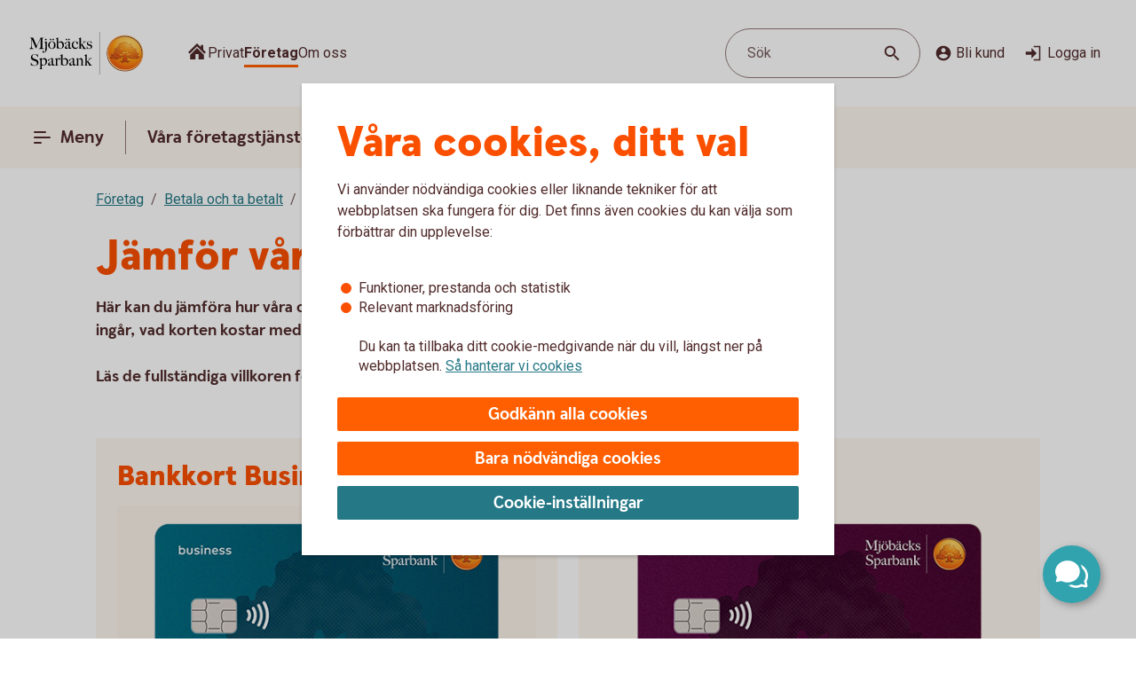

--- FILE ---
content_type: image/svg+xml
request_url: https://www.mjobackssparbank.se/content/dam/global/brand/logotypes/8222-mjobacks-sparbank-logo-default.svg
body_size: 80209
content:
<svg id="Vector" xmlns="http://www.w3.org/2000/svg" xmlns:xlink="http://www.w3.org/1999/xlink" viewBox="0 0 146 54"><defs><style>.cls-1{fill:none;}.cls-2,.cls-6{fill-rule:evenodd;}.cls-2{fill:url(#Ny_övertoningsruta_3);}.cls-3{fill:url(#Namnlös_övertoning_4);}.cls-4{fill:url(#Namnlös_övertoning_3);}.cls-5{fill:#faaf5a;}.cls-6{fill:url(#Namnlös_övertoning_9);}.cls-7{fill:#dc8730;}.cls-8{fill:#8d4428;}.cls-9{fill:#9f5024;}.cls-10{fill:#ad5725;}.cls-11{fill:#e48e33;}.cls-12{fill:#db7b29;}.cls-13{fill:#ffb560;}.cls-14{fill:#bc6327;}.cls-15{fill:#ffcb80;}.cls-16{fill:#ffd68e;}.cls-17{fill:#d57c3f;}.cls-18{fill:#ffcd85;}.cls-19{fill:#efa952;}.cls-20{fill:#fdac4a;}.cls-21{fill:#eb962a;}.cls-22{fill:#ffc378;}.cls-23{fill:#ffce89;}.cls-24{fill:#ffd79d;}.cls-25{fill:#eeaf67;}.cls-26{fill:#bf6b29;}.cls-27{fill:#fcb664;}.cls-28{fill:#994822;}.cls-29{fill:#d47429;}.cls-30{fill:#e7944b;}.cls-31{fill:#964c25;}.cls-32{fill:#823d1e;}.cls-33{fill:#6c2b13;}.cls-34{fill:#ba6019;}.cls-35{fill:#d89050;}.cls-36{fill:#7e3717;}.cls-37{fill:#94441e;}.cls-38{fill:#dd8732;}.cls-39{fill:#ffc278;}.cls-40{fill:#ea913e;}.cls-41{fill:#c57231;}.cls-42{fill:#642813;}.cls-43{fill:#56220c;}.cls-44{fill:#f49e4d;}.cls-45{fill:#76310a;}.cls-46{fill:#994b17;}.cls-47{fill:#a35622;}.cls-48{fill:#af6638;}.cls-49{fill:#a5572a;}.cls-50{fill:#e69646;}.cls-51{fill:#d27c3c;}.cls-52{fill:#7a2c13;}.cls-53{fill:#c27138;}.cls-54{fill:#9a4921;}.cls-55{fill:#96441e;}.cls-56{fill:#a04e14;}.cls-57{fill:#aa5a28;}.cls-58{fill:#944428;}.cls-59{fill:#ffc283;}.cls-60{fill:#aa5e33;}.cls-61{fill:#e5872b;}.cls-62{fill:#b96534;}.cls-63{fill:#f29b40;}.cls-64{fill:#b46027;}.cls-65{fill:url(#Ny_övertoningsruta_3-2);}.cls-66{fill:url(#Ny_övertoningsruta_3-3);}.cls-67{fill:url(#Ny_övertoningsruta_3-4);}.cls-68{fill:url(#Ny_övertoningsruta_3-5);}.cls-69{fill:url(#Ny_övertoningsruta_3-6);}.cls-70{fill:url(#Ny_övertoningsruta_3-7);}.cls-71{fill:url(#Ny_övertoningsruta_3-8);}.cls-72{fill:url(#Ny_övertoningsruta_3-9);}.cls-73{fill:url(#Ny_övertoningsruta_3-10);}.cls-74{fill:url(#Ny_övertoningsruta_3-11);}.cls-75{fill:url(#Ny_övertoningsruta_3-12);}.cls-76{fill:url(#Ny_övertoningsruta_3-13);}.cls-77{fill:url(#Ny_övertoningsruta_3-14);}.cls-78{fill:url(#Ny_övertoningsruta_3-15);}.cls-79{fill:url(#Ny_övertoningsruta_3-16);}.cls-80{fill:url(#Ny_övertoningsruta_3-17);}.cls-81{fill:url(#Ny_övertoningsruta_3-18);}.cls-82{fill:url(#Ny_övertoningsruta_3-19);}.cls-83{fill:url(#Ny_övertoningsruta_3-20);}.cls-84{fill:url(#Ny_övertoningsruta_3-21);}.cls-85{fill:url(#Ny_övertoningsruta_3-22);}.cls-86{fill:url(#Ny_övertoningsruta_3-23);}.cls-87{fill:url(#Ny_övertoningsruta_3-24);}.cls-88{fill:url(#Ny_övertoningsruta_3-25);}.cls-89{fill:url(#Ny_övertoningsruta_3-26);}.cls-90{fill:url(#Ny_övertoningsruta_3-27);}.cls-91{fill:url(#Ny_övertoningsruta_3-28);}.cls-92{fill:url(#Ny_övertoningsruta_3-29);}.cls-93{fill:url(#Ny_övertoningsruta_3-30);}.cls-94{fill:url(#Ny_övertoningsruta_3-31);}.cls-95{fill:url(#Ny_övertoningsruta_3-32);}.cls-96{fill:url(#Ny_övertoningsruta_3-33);}.cls-97{fill:url(#Ny_övertoningsruta_3-34);}.cls-98{fill:url(#Ny_övertoningsruta_3-35);}.cls-99{fill:url(#Ny_övertoningsruta_3-36);}.cls-100{fill:url(#Ny_övertoningsruta_3-37);}.cls-101{fill:url(#Ny_övertoningsruta_3-38);}.cls-102{fill:url(#Ny_övertoningsruta_3-39);}.cls-103{fill:#f8a943;}.cls-104{fill:#ec9c4b;}</style><radialGradient id="Ny_övertoningsruta_3" cx="128.26" cy="13.25" r="32.92" gradientTransform="translate(-1.44 2.89)" gradientUnits="userSpaceOnUse"><stop offset="0" stop-color="#ffe178"/><stop offset="0.18" stop-color="#ffd05f"/><stop offset="0.4" stop-color="#ffbe46"/><stop offset="0.6" stop-color="#ff9b0f"/><stop offset="0.8" stop-color="#f7780f"/><stop offset="0.9" stop-color="#f3640f"/><stop offset="1" stop-color="#e65f19"/></radialGradient><linearGradient id="Namnlös_övertoning_4" x1="135.01" y1="7.83" x2="109.06" y2="46.07" gradientUnits="userSpaceOnUse"><stop offset="0.02" stop-color="#ffe6a5"/><stop offset="0.11" stop-color="#fcc677"/><stop offset="0.29" stop-color="#f5871e"/><stop offset="0.29" stop-color="#f5871e"/><stop offset="0.56" stop-color="#e1690f"/><stop offset="0.63" stop-color="#cc5c0e"/><stop offset="0.8" stop-color="#9c3d0c"/><stop offset="0.93" stop-color="#7e2a0b"/><stop offset="1" stop-color="#73230a"/></linearGradient><linearGradient id="Namnlös_övertoning_3" x1="110.04" y1="44.77" x2="133.87" y2="9.37" gradientUnits="userSpaceOnUse"><stop offset="0.01" stop-color="#ffe6a0"/><stop offset="0.11" stop-color="#fcc877"/><stop offset="0.33" stop-color="#f5871e"/><stop offset="0.33" stop-color="#f5871e"/><stop offset="0.64" stop-color="#e1690f"/><stop offset="0.65" stop-color="#db650f"/><stop offset="0.76" stop-color="#ae490d"/><stop offset="0.86" stop-color="#8e340b"/><stop offset="0.94" stop-color="#7a280a"/><stop offset="0.99" stop-color="#73230a"/></linearGradient><radialGradient id="Namnlös_övertoning_9" cx="126.77" cy="14.04" r="36.96" gradientUnits="userSpaceOnUse"><stop offset="0" stop-color="#ffc85a"/><stop offset="0.27" stop-color="#f59619"/><stop offset="0.44" stop-color="#e56b16"/><stop offset="0.55" stop-color="#dc5014"/><stop offset="0.79" stop-color="#ba3f18"/><stop offset="0.82" stop-color="#b43c19"/></radialGradient><radialGradient id="Ny_övertoningsruta_3-2" cx="124.52" cy="14.58" r="35.7" gradientTransform="matrix(1, 0, 0, 1, 0, 0)" xlink:href="#Ny_övertoningsruta_3"/><radialGradient id="Ny_övertoningsruta_3-3" cx="124.46" cy="14.55" r="35.81" gradientTransform="matrix(1, 0, 0, 1, 0, 0)" xlink:href="#Ny_övertoningsruta_3"/><radialGradient id="Ny_övertoningsruta_3-4" cx="124.44" cy="14.51" r="35.76" gradientTransform="matrix(1, 0, 0, 1, 0, 0)" xlink:href="#Ny_övertoningsruta_3"/><radialGradient id="Ny_övertoningsruta_3-5" cx="124.56" cy="14.52" r="35.7" gradientTransform="matrix(1, 0, 0, 1, 0, 0)" xlink:href="#Ny_övertoningsruta_3"/><radialGradient id="Ny_övertoningsruta_3-6" cx="123.16" cy="12.91" r="39.56" gradientTransform="matrix(1, 0, 0, 1, 0, 0)" xlink:href="#Ny_övertoningsruta_3"/><radialGradient id="Ny_övertoningsruta_3-7" cx="125.24" cy="14.12" r="36.52" gradientTransform="matrix(1, 0, 0, 1, 0, 0)" xlink:href="#Ny_övertoningsruta_3"/><radialGradient id="Ny_övertoningsruta_3-8" cx="123.87" cy="13.32" r="37.96" gradientTransform="matrix(1, 0, 0, 1, 0, 0)" xlink:href="#Ny_övertoningsruta_3"/><radialGradient id="Ny_övertoningsruta_3-9" cx="124.23" cy="14.63" r="35.9" gradientTransform="matrix(1, 0, 0, 1, 0, 0)" xlink:href="#Ny_övertoningsruta_3"/><radialGradient id="Ny_övertoningsruta_3-10" cx="123.83" cy="14.03" r="37.35" gradientTransform="matrix(1, 0, 0, 1, 0, 0)" xlink:href="#Ny_övertoningsruta_3"/><radialGradient id="Ny_övertoningsruta_3-11" cx="125.03" cy="14.32" r="36.49" gradientTransform="matrix(1, 0, 0, 1, 0, 0)" xlink:href="#Ny_övertoningsruta_3"/><radialGradient id="Ny_övertoningsruta_3-12" cx="123.92" cy="14.58" r="37.53" gradientTransform="matrix(1, 0, 0, 1, 0, 0)" xlink:href="#Ny_övertoningsruta_3"/><radialGradient id="Ny_övertoningsruta_3-13" cx="124.3" cy="14.37" r="36.3" gradientTransform="matrix(1, 0, 0, 1, 0, 0)" xlink:href="#Ny_övertoningsruta_3"/><radialGradient id="Ny_övertoningsruta_3-14" cx="124.39" cy="14.42" r="36.79" gradientTransform="matrix(1, 0, 0, 1, 0, 0)" xlink:href="#Ny_övertoningsruta_3"/><radialGradient id="Ny_övertoningsruta_3-15" cx="124.32" cy="14.66" r="36.38" gradientTransform="matrix(1, 0, 0, 1, 0, 0)" xlink:href="#Ny_övertoningsruta_3"/><radialGradient id="Ny_övertoningsruta_3-16" cx="124.5" cy="14.71" r="37.24" gradientTransform="matrix(1, 0, 0, 1, 0, 0)" xlink:href="#Ny_övertoningsruta_3"/><radialGradient id="Ny_övertoningsruta_3-17" cx="124.32" cy="14.76" r="36.28" gradientTransform="matrix(1, 0, 0, 1, 0, 0)" xlink:href="#Ny_övertoningsruta_3"/><radialGradient id="Ny_övertoningsruta_3-18" cx="124.47" cy="14.66" r="36.41" gradientTransform="matrix(1, 0, 0, 1, 0, 0)" xlink:href="#Ny_övertoningsruta_3"/><radialGradient id="Ny_övertoningsruta_3-19" cx="124.51" cy="14.86" r="37.1" gradientTransform="matrix(1, 0, 0, 1, 0, 0)" xlink:href="#Ny_övertoningsruta_3"/><radialGradient id="Ny_övertoningsruta_3-20" cx="124.6" cy="14.84" r="36.2" gradientTransform="matrix(1, 0, 0, 1, 0, 0)" xlink:href="#Ny_övertoningsruta_3"/><radialGradient id="Ny_övertoningsruta_3-21" cx="124.7" cy="14.47" r="36.77" gradientTransform="matrix(1, 0, 0, 1, 0, 0)" xlink:href="#Ny_övertoningsruta_3"/><radialGradient id="Ny_övertoningsruta_3-22" cx="124.31" cy="14.54" r="36.14" gradientTransform="matrix(1, 0, 0, 1, 0, 0)" xlink:href="#Ny_övertoningsruta_3"/><radialGradient id="Ny_övertoningsruta_3-23" cx="124.69" cy="14.67" r="36.56" gradientTransform="matrix(1, 0, 0, 1, 0, 0)" xlink:href="#Ny_övertoningsruta_3"/><radialGradient id="Ny_övertoningsruta_3-24" cx="124.92" cy="14.19" r="36.92" gradientTransform="matrix(1, 0, 0, 1, 0, 0)" xlink:href="#Ny_övertoningsruta_3"/><radialGradient id="Ny_övertoningsruta_3-25" cx="124.72" cy="14.78" r="36.05" gradientTransform="matrix(1, 0, 0, 1, 0, 0)" xlink:href="#Ny_övertoningsruta_3"/><radialGradient id="Ny_övertoningsruta_3-26" cx="125.19" cy="14.32" r="36.93" gradientTransform="matrix(1, 0, 0, 1, 0, 0)" xlink:href="#Ny_övertoningsruta_3"/><radialGradient id="Ny_övertoningsruta_3-27" cx="124.76" cy="14.37" r="36.23" gradientTransform="matrix(1, 0, 0, 1, 0, 0)" xlink:href="#Ny_övertoningsruta_3"/><radialGradient id="Ny_övertoningsruta_3-28" cx="125.34" cy="14.45" r="37.54" gradientTransform="matrix(1, 0, 0, 1, 0, 0)" xlink:href="#Ny_övertoningsruta_3"/><radialGradient id="Ny_övertoningsruta_3-29" cx="124.71" cy="14.45" r="36.58" gradientTransform="matrix(1, 0, 0, 1, 0, 0)" xlink:href="#Ny_övertoningsruta_3"/><radialGradient id="Ny_övertoningsruta_3-30" cx="125.09" cy="13.69" r="36.97" gradientTransform="matrix(1, 0, 0, 1, 0, 0)" xlink:href="#Ny_övertoningsruta_3"/><radialGradient id="Ny_övertoningsruta_3-31" cx="125.03" cy="14.15" r="36.46" gradientTransform="matrix(1, 0, 0, 1, 0, 0)" xlink:href="#Ny_övertoningsruta_3"/><radialGradient id="Ny_övertoningsruta_3-32" cx="124.99" cy="14.16" r="36.67" gradientTransform="matrix(1, 0, 0, 1, 0, 0)" xlink:href="#Ny_övertoningsruta_3"/><radialGradient id="Ny_övertoningsruta_3-33" cx="124.96" cy="13.86" r="36.86" gradientTransform="matrix(1, 0, 0, 1, 0, 0)" xlink:href="#Ny_övertoningsruta_3"/><radialGradient id="Ny_övertoningsruta_3-34" cx="124.28" cy="13.47" r="37.82" gradientTransform="matrix(1, 0, 0, 1, 0, 0)" xlink:href="#Ny_övertoningsruta_3"/><radialGradient id="Ny_övertoningsruta_3-35" cx="125.04" cy="13.61" r="37.23" gradientTransform="matrix(1, 0, 0, 1, 0, 0)" xlink:href="#Ny_övertoningsruta_3"/><radialGradient id="Ny_övertoningsruta_3-36" cx="124.17" cy="13.44" r="37.63" gradientTransform="matrix(1, 0, 0, 1, 0, 0)" xlink:href="#Ny_övertoningsruta_3"/><radialGradient id="Ny_övertoningsruta_3-37" cx="124.24" cy="13.92" r="36.95" gradientTransform="matrix(1, 0, 0, 1, 0, 0)" xlink:href="#Ny_övertoningsruta_3"/><radialGradient id="Ny_övertoningsruta_3-38" cx="124.1" cy="13.87" r="36.73" gradientTransform="matrix(1, 0, 0, 1, 0, 0)" xlink:href="#Ny_övertoningsruta_3"/><radialGradient id="Ny_övertoningsruta_3-39" cx="123.2" cy="12.62" r="39" gradientTransform="matrix(1, 0, 0, 1, 0, 0)" xlink:href="#Ny_övertoningsruta_3"/></defs><rect class="cls-1" x="145" y="53" width="1" height="1"/><rect class="cls-1" width="1" height="1"/><path class="cls-2" d="M143.2,27A21.2,21.2,0,1,1,122,5.8,21.2,21.2,0,0,1,143.2,27Z"/><path class="cls-3" d="M122,4a23,23,0,1,0,23,23A23,23,0,0,0,122,4Zm0,45a22,22,0,1,1,22-22A22,22,0,0,1,122,49Z"/><path class="cls-4" d="M122,5a22,22,0,1,0,22,22A22,22,0,0,0,122,5Zm0,43a21,21,0,1,1,21-21A21,21,0,0,1,122,48Z"/><path class="cls-5" d="M122,49.1A22.1,22.1,0,1,1,144.1,27,22.12,22.12,0,0,1,122,49.1Zm0-44A21.9,21.9,0,1,0,143.9,27,21.92,21.92,0,0,0,122,5.1Z"/><path class="cls-6" d="M140.39,32.17c-.15.7-2,.57-2.54.56a.92.92,0,0,0-.84.68,12.69,12.69,0,0,1-1.63.14c-1.66,0-2.1-.64-2.1-.64-.75,0-.81.66-1.53.89-.39.12-.9-.69-.9-.69a10.14,10.14,0,0,1-3.4-.25c-.47-.32-1.42-2-1.78-2a3.36,3.36,0,0,0-.55,0c-.5.06-.76.54-.7,1.33s.26,2.33.38,2.86c.21,1,2.13,1.42,2.94,1.84l.08.41c-.95-.12-3.2-.38-2.75.15.16.19.48.5.71.8v.34a10.14,10.14,0,0,0-3.76-1,7.85,7.85,0,0,0-3.76.94l0-.38c.34-.32.55-.54.78-.77s-.7-.34-2.24-.25l.1-.42c.91-.27,2.33-.43,2.51-1.36s.34-3,.34-3c.14-1.23-.8-2-1.33-1.83a3.73,3.73,0,0,0-1.34.74c-.18.29.14.72.11,1.33,0,.35-1.13.37-2.43.28-.53,0-1.47,1-1.7,1A7.53,7.53,0,0,1,112,34c-.28,0-.59-.57-1.1-.6-.29,0-.7.56-.89.54a5.25,5.25,0,0,1-1.8-.53c-.18-.08.16-1.19.12-1.26a2.05,2.05,0,0,0-1.1.07c-.17.11-.64.54-.74.56a4.88,4.88,0,0,1-2.48.07,4.56,4.56,0,0,1,.24-1.52c.46-.46,1.36-1.22,1.23-1.48s-.94-.73-.78-1a4.2,4.2,0,0,1,.36-.52c.21-.27.7.08,1-.07s.43-.61.54-.65a3.37,3.37,0,0,1,.83-.05c.18,0,.44.74.57.74.32,0,.68,0,.79-.17a3.29,3.29,0,0,0,.3-1.24c0-.42-1.22-.77-1.23-1a3.63,3.63,0,0,1,.59-1.56c.32-.11.9-.33.86-.53-.1-.62-.42-1.85-.26-2A8.93,8.93,0,0,1,110,21c.2-.14.52,0,.82.16a.82.82,0,0,0,1.08-.18c.12-.22.09-1.5.26-1.61s.69-.39.84-.48.87.33,1,.19c.39-.46.62-.77.56-1a6,6,0,0,1-.33-1.61,5.87,5.87,0,0,1,.5-1c.25-.33,1.15-.14,1.51-.46s.26-.83.91-.9a7,7,0,0,0,2.26-1.06,6.13,6.13,0,0,1,2.43.14c.31,0,.88-.53,1.15-.56a5.29,5.29,0,0,1,1.56.28c.23.1.26,1.1.79,1.28a6,6,0,0,0,1.25.33c1.07.14,1.38-.73,1.75-.64a2.44,2.44,0,0,1,1.29.95c.29.37-.2,1.7.49,2,.87.36,1.79,1.33,1.72,1.61s-.55,1.15-.34,1.44.81,0,1.08-.1a1.62,1.62,0,0,1,1.08.3,3.34,3.34,0,0,0,.76.79c.47.22,1.16.53,1.23.73.23.67-.32,1.59-.22,1.9,0,0,.87.32,1,.56a17,17,0,0,1,0,1.79,2.47,2.47,0,0,1,1.36,0c.36.13.51.58.67,1.12,0,.14.5.21.55.33.27.65.25,1.08,0,1.19-.6.25-2,.73-1.79,1.29s.43.54.68.57a5.84,5.84,0,0,1,1.75.31A1.7,1.7,0,0,1,140.39,32.17Z"/><path class="cls-7" d="M136.85,23.67l-.53.37a.24.24,0,0,1,.09.11l.51-.32A.77.77,0,0,0,136.85,23.67Z"/><path class="cls-8" d="M136.91,23.8l-.51.33h0s0,.13,0,.23l.5-.33v-.1A.59.59,0,0,0,136.91,23.8Z"/><path class="cls-9" d="M136.93,24l-.5.33c0,.11,0,.28,0,.43l.51-.38Z"/><path class="cls-10" d="M136.93,24.38l-.51.37c0,.53,0,1.21,0,1.21l0,0,.59-.75H137S136.94,25,136.93,24.38Z"/><path class="cls-11" d="M134.3,20l-.46.42.27.31.48-.4A2.44,2.44,0,0,1,134.3,20Z"/><path class="cls-12" d="M134.56,20.26l-.47.4a2.19,2.19,0,0,0,.22.2l.48-.44A1.27,1.27,0,0,1,134.56,20.26Z"/><path class="cls-7" d="M137,25.2l-.6.75a3.26,3.26,0,0,1,.42-.1l.59-.67A1.85,1.85,0,0,0,137,25.2Z"/><path class="cls-13" d="M136.79,25.85l.19,0,.56-.63-.16,0Z"/><path class="cls-13" d="M133.68,20.16l.18.23.46-.42c-.06-.08-.16-.2-.27-.32a1,1,0,0,0-.5-.29l-.58.52A1.42,1.42,0,0,1,133.68,20.16Z"/><path class="cls-14" d="M122.75,12.84l0-.58a4.16,4.16,0,0,0-.51.28l0,.6Z"/><path class="cls-15" d="M137.52,25.2l-.57.63h.16l.54-.6Z"/><path class="cls-16" d="M137.63,25.21l-.55.61a1.65,1.65,0,0,1,.69.09l.36-.52A2,2,0,0,0,137.63,25.21Z"/><path class="cls-13" d="M134.45,21l.16.08.5-.46-.19-.09-.16-.08-.48.44A1.2,1.2,0,0,0,134.45,21Z"/><path class="cls-17" d="M123,12.73h.24l0-.55h-.22a1.07,1.07,0,0,0-.4.1l0,.58A1,1,0,0,1,123,12.73Z"/><path class="cls-18" d="M124.38,12.93l.36-.44a8.59,8.59,0,0,0-1.46-.31l0,.55A6.33,6.33,0,0,1,124.38,12.93Z"/><path class="cls-19" d="M124.56,13c.06,0,.11.13.17.28l.38-.49a.54.54,0,0,0-.26-.26l-.14,0-.35.45Z"/><path class="cls-7" d="M124.87,13.68l.41-.55a2.22,2.22,0,0,0-.18-.38l-.38.49C124.76,13.36,124.81,13.53,124.87,13.68Z"/><path class="cls-11" d="M125.23,14.22l.36-.49c-.13-.08-.21-.36-.32-.62l-.41.54A1.14,1.14,0,0,0,125.23,14.22Z"/><path class="cls-18" d="M125.36,14.29a5.64,5.64,0,0,0,1.48.35l.07-.57a2.71,2.71,0,0,1-1.34-.36l-.36.5A.53.53,0,0,0,125.36,14.29Z"/><path class="cls-12" d="M128,14.16l.08-.73a2.61,2.61,0,0,0-.57.36l-.12.76A2.46,2.46,0,0,0,128,14.16Z"/><path class="cls-20" d="M127.37,14.54l.13-.77a1.16,1.16,0,0,1-.61.3l-.08.57A1.4,1.4,0,0,0,127.37,14.54Z"/><path class="cls-21" d="M128.37,14l.11,0,.12-.56a.88.88,0,0,0-.3-.07.67.67,0,0,0-.28.06l-.08.74C128.1,14.05,128.23,13.94,128.37,14Z"/><path class="cls-22" d="M128.85,14.18l.12-.56a3.34,3.34,0,0,0-.4-.18l-.11.56A2.32,2.32,0,0,1,128.85,14.18Z"/><path class="cls-23" d="M129.19,14.43l.21-.53a4.82,4.82,0,0,0-.45-.29l-.12.56A2.47,2.47,0,0,1,129.19,14.43Z"/><path class="cls-24" d="M129.6,14.87l.46-.35a3.21,3.21,0,0,0-.68-.64l-.22.53A2.78,2.78,0,0,1,129.6,14.87Z"/><path class="cls-25" d="M129.7,15l.48-.32a.41.41,0,0,0-.06-.11l-.08-.1-.46.34.07.08A.61.61,0,0,1,129.7,15Z"/><path class="cls-7" d="M129.74,15.88l.57-.41a2,2,0,0,0-.15-.8l-.47.33A3,3,0,0,1,129.74,15.88Z"/><path class="cls-10" d="M129.85,16.64l.5-.39a6.07,6.07,0,0,1,0-.8l-.57.41A1.59,1.59,0,0,0,129.85,16.64Z"/><path class="cls-26" d="M130,16.8l.5-.37a.24.24,0,0,1-.11-.2l-.52.39A.68.68,0,0,0,130,16.8Z"/><path class="cls-27" d="M130.44,16.41l-.5.37a.57.57,0,0,0,.18.12l.11.05.48-.36Z"/><path class="cls-22" d="M130.64,17.18l.44-.32-.39-.28-.48.36A3.62,3.62,0,0,1,130.64,17.18Z"/><path class="cls-16" d="M131.64,18.07l.43-.3a6.59,6.59,0,0,0-1-.93l-.44.33A4.34,4.34,0,0,1,131.64,18.07Z"/><path class="cls-20" d="M131.78,18.28l.43-.32a1.46,1.46,0,0,0-.16-.21l-.42.3A1.82,1.82,0,0,1,131.78,18.28Z"/><path class="cls-7" d="M131.84,18.51l.5-.35a2,2,0,0,0-.14-.22l-.43.31A.41.41,0,0,1,131.84,18.51Z"/><path class="cls-10" d="M131.84,18.51a4,4,0,0,1-.14.41l.72-.49a.69.69,0,0,0-.09-.29l-.48.35Z"/><path class="cls-28" d="M131.54,20l.74-.69c-.14,0,0-.37.13-.75a.53.53,0,0,0,0-.13l-.71.47c-.21.54-.32.89-.19,1.08C131.53,20,131.53,20,131.54,20Z"/><path class="cls-27" d="M131.73,20l.82-.75-.21,0a.13.13,0,0,1-.09,0l-.73.68S131.62,20,131.73,20Z"/><path class="cls-16" d="M132.6,19.87a1.21,1.21,0,0,1,.41,0l.56-.52a2.86,2.86,0,0,0-1-.1l-.82.75A5.63,5.63,0,0,0,132.6,19.87Z"/><path class="cls-24" d="M135.19,21.32l.56-.41a5.48,5.48,0,0,0-.67-.36l-.5.46Z"/><path class="cls-13" d="M135.5,21.51l.55-.34a1.81,1.81,0,0,0-.33-.28l-.55.42Z"/><path class="cls-7" d="M135.67,21.71l.54-.28a1,1,0,0,0-.18-.28l-.56.34c.08.06.17.13.19.2Z"/><path class="cls-8" d="M135.65,22.56l.6-.37a2.13,2.13,0,0,0-.05-.78l-.54.28A1.61,1.61,0,0,1,135.65,22.56Z"/><path class="cls-10" d="M135.43,23.59h0l.61-.38v0a6.87,6.87,0,0,0,.17-1l-.59.37A4,4,0,0,0,135.43,23.59Z"/><path class="cls-13" d="M135.71,23.71l.57-.41c-.14-.05-.21-.08-.2-.12l-.65.41Z"/><path class="cls-16" d="M136.34,24.06l.53-.35a1.11,1.11,0,0,0-.61-.42l-.57.41A2,2,0,0,1,136.34,24.06Z"/><path class="cls-13" d="M138.1,25.38l-.35.52a.56.56,0,0,1,.28.21l.37-.48A.91.91,0,0,0,138.1,25.38Z"/><path class="cls-7" d="M138.63,26a1.87,1.87,0,0,0-.25-.41l-.37.47a1.13,1.13,0,0,1,.22.39Z"/><path class="cls-29" d="M138.4,27s.09.1.21.14l.42-.48-.09-.06c-.13-.09-.2-.34-.32-.61l-.4.45A3.36,3.36,0,0,1,138.4,27Z"/><path class="cls-13" d="M139,26.66l-.43.48c.15.07.35.12.38.2l0,0,.37-.47Z"/><path class="cls-30" d="M139.33,26.87l-.37.47a.75.75,0,0,1,.06.13l.43-.47A.74.74,0,0,0,139.33,26.87Z"/><path class="cls-10" d="M139.07,28.41l.53.16a2.07,2.07,0,0,0-.13-1.53l0-.06-.42.46C139.18,27.89,139.2,28.23,139.07,28.41Z"/><path class="cls-31" d="M138.94,28.51c-.26.11-.7.27-1.07.46l.67.3.79-.37a.64.64,0,0,0,.28-.35l-.53-.17A.29.29,0,0,1,138.94,28.51Z"/><path class="cls-32" d="M138.57,29.25l-.68-.29a3.28,3.28,0,0,0-.37.22l.69.24Z"/><path class="cls-33" d="M137.54,29.16a1.16,1.16,0,0,0-.37.36l.73.07a.37.37,0,0,1,.14-.09l.2-.1Z"/><path class="cls-32" d="M137.92,29.57l-.74-.08a.39.39,0,0,0,0,.35l.68-.09C137.8,29.69,137.86,29.62,137.92,29.57Z"/><path class="cls-34" d="M137.81,29.73l-.68.08a1.22,1.22,0,0,0,.14.28l.68-.27C137.84,29.81,137.81,29.77,137.81,29.73Z"/><path class="cls-10" d="M137.49,30.3l.71-.47-.28,0-.66.26A.56.56,0,0,0,137.49,30.3Z"/><path class="cls-29" d="M137.84,30.4H138l.75-.54-.54,0-.71.46A.75.75,0,0,0,137.84,30.4Z"/><path class="cls-30" d="M138.87,30.51l.68-.48a5.49,5.49,0,0,0-.85-.16l-.75.54C138.24,30.44,138.58,30.46,138.87,30.51Z"/><path class="cls-23" d="M139.58,30.7a.85.85,0,0,1,.21.14l.5-.36a1.54,1.54,0,0,0-.53-.38l-.23-.07-.68.47A2.8,2.8,0,0,1,139.58,30.7Z"/><path class="cls-35" d="M140.05,31.12l.48-.32a2,2,0,0,0-.26-.34l-.51.35A1.74,1.74,0,0,1,140.05,31.12Z"/><path class="cls-14" d="M140.37,32.16a.41.41,0,0,1-.09.19l.54.32a1,1,0,0,0,.12-.38,2.59,2.59,0,0,0-.43-1.51l-.48.32A1.54,1.54,0,0,1,140.37,32.16Z"/><path class="cls-8" d="M140.83,32.64l-.53-.31c-.25.32-1,.4-1.61.4l.2.61C139.65,33.31,140.53,33.16,140.83,32.64Z"/><path class="cls-33" d="M137.84,32.71a.82.82,0,0,0-.26,0l.17.59h0c.08,0,.57,0,1.13,0l-.2-.61C138.35,32.74,138,32.72,137.84,32.71Z"/><path class="cls-8" d="M137.07,33.2l.27.74c.2-.17.22-.57.44-.6l-.17-.6A.93.93,0,0,0,137.07,33.2Z"/><path class="cls-36" d="M137.36,33.91l-.27-.73a1.1,1.1,0,0,0-.11.25l.21.58.12,0Z"/><path class="cls-33" d="M135.38,33.54c-1.66,0-2.09-.66-2.09-.66h0l-.19.7a.3.3,0,0,1,.13.06,4.44,4.44,0,0,0,2.15.52,8.27,8.27,0,0,0,1.85-.17l-.22-.6A14.4,14.4,0,0,1,135.38,33.54Z"/><path class="cls-31" d="M132.43,33.32l-.21.93a2.66,2.66,0,0,0,.63-.51c.14-.13.19-.17.25-.15l.19-.71A1.09,1.09,0,0,0,132.43,33.32Z"/><path class="cls-36" d="M131.73,33.78l-.14.65a1.36,1.36,0,0,0,.66-.19l.21-1A1.54,1.54,0,0,1,131.73,33.78Z"/><path class="cls-33" d="M130.85,33.08h0l-.32.62h0a1.34,1.34,0,0,0,1.07.72l.14-.66C131.36,33.9,130.85,33.08,130.85,33.08Z"/><path class="cls-36" d="M127.44,32.83l-.36.51a4.79,4.79,0,0,0,2,.37l.26-.6A5,5,0,0,1,127.44,32.83Z"/><path class="cls-33" d="M125.67,30.81h-.41l.11.6a.27.27,0,0,1,.2.08c.38.29,1.27,1.74,1.54,1.87l.35-.51C127,32.52,126,30.82,125.67,30.81Z"/><path class="cls-36" d="M125.29,30.81a1,1,0,0,0-.45.1l.31.57a.43.43,0,0,1,.25-.07Z"/><path class="cls-33" d="M124.54,31.24l.49.54a.39.39,0,0,1,.14-.32l-.31-.56A.67.67,0,0,0,124.54,31.24Z"/><path class="cls-31" d="M129.32,33.11l-.27.6c.58,0,1.16,0,1.49,0l.31-.63A12.3,12.3,0,0,1,129.32,33.11Z"/><path class="cls-37" d="M124.39,32.06l.67.43a3.26,3.26,0,0,1,0-.75l-.48-.53A1.72,1.72,0,0,0,124.39,32.06Z"/><path class="cls-10" d="M124.81,35.15l.57-.18c0-.2-.25-1.71-.33-2.5l-.66-.44A30,30,0,0,0,124.81,35.15Z"/><path class="cls-38" d="M125.38,35l-.58.18a1.43,1.43,0,0,0,.23.38l.52-.33A.4.4,0,0,1,125.38,35Z"/><path class="cls-13" d="M125.53,35.16l-.52.32a2.56,2.56,0,0,0,.73.56l.39-.51A3.34,3.34,0,0,1,125.53,35.16Z"/><path class="cls-39" d="M126.66,36.44l.31-.52c-.28-.12-.61-.27-.87-.4l-.39.5A9.1,9.1,0,0,0,126.66,36.44Z"/><path class="cls-40" d="M127.42,36.74l.3-.51-.78-.33-.31.53Z"/><path class="cls-41" d="M127.76,36.9l.37-.43a1.25,1.25,0,0,0-.44-.26l-.3.52Z"/><path class="cls-37" d="M127.81,37.31l.56.52c.12-.08,0-.67-.1-1a1,1,0,0,0-.16-.35l-.38.45Z"/><path class="cls-36" d="M127,37.17l.54.59.67.1c.14,0,.18,0,.21,0l-.59-.54Z"/><path class="cls-36" d="M125.76,38.58l.47.61c.14-.07.11-.48.1-.77l-.57-.18Z"/><path class="cls-42" d="M126.09,37.68a9.68,9.68,0,0,1,1.45.08l-.54-.59c-.87-.08-2-.14-2,.12l1.06.45C126,37.69,126.06,37.68,126.09,37.68Z"/><path class="cls-31" d="M126,37.7,125,37.27a.2.2,0,0,0,.05.16,10.57,10.57,0,0,1,.75.85l.54.17a2,2,0,0,0,0-.32C126.21,37.93,126,37.76,126,37.7Z"/><path class="cls-33" d="M125.52,38.44l0,.66c.41.15.62.15.71.07l-.5-.63Z"/><path class="cls-36" d="M122.45,37.62l-.13.62a8.72,8.72,0,0,1,3,.75l.29.12,0-.66A9.83,9.83,0,0,0,122.45,37.62Z"/><path class="cls-33" d="M118.48,38.43l-.29.77a8.06,8.06,0,0,1,4.16-1l.13-.62A7.62,7.62,0,0,0,118.48,38.43Z"/><path class="cls-43" d="M118.23,38.55l-.41.7c.07,0,.21,0,.41-.07l.29-.77Z"/><path class="cls-33" d="M117.77,39.19a.11.11,0,0,0,.08.07l.42-.73,0-.38-.58,0A2.4,2.4,0,0,0,117.77,39.19Z"/><path class="cls-37" d="M118.06,37.64c.15,0-.36.29-.41.52l.59,0c.34-.32.56-.54.78-.77,0,0,.08-.1,0-.14Z"/><path class="cls-43" d="M118.46,37.11l-.66.51c.22,0,.27,0,.28,0l1-.36C119.08,37.19,118.86,37.13,118.46,37.11Z"/><path class="cls-33" d="M116.74,37.14l-.59.41c.11.22,1,0,1.68.07l.66-.51A15.47,15.47,0,0,0,116.74,37.14Z"/><path class="cls-37" d="M116.89,36.72l-.33-.44a2.21,2.21,0,0,0-.42,1.2.17.17,0,0,0,0,.1l.61-.45Z"/><path class="cls-14" d="M118,36.47l-.45-.49-.89.25-.1.07.34.46C117.2,36.66,117.66,36.56,118,36.47Z"/><path class="cls-44" d="M118.64,36.22l-.48-.47a5.66,5.66,0,0,1-.66.24l.44.49A4.82,4.82,0,0,0,118.64,36.22Z"/><path class="cls-38" d="M119.19,35.81l-.47-.46a1.54,1.54,0,0,1-.58.41l.48.47A1.51,1.51,0,0,0,119.19,35.81Z"/><path class="cls-45" d="M119.39,35.39c.15-.81.36-3.11.35-3.24l-.63.18c-.07.81-.18,2.31-.31,2.85a.39.39,0,0,1-.1.19l.47.46A1,1,0,0,0,119.39,35.39Z"/><path class="cls-31" d="M119.39,31l-.47.36a1.57,1.57,0,0,1,.19,1l.63-.18A1.94,1.94,0,0,0,119.39,31Z"/><path class="cls-33" d="M118.38,30.53a3.75,3.75,0,0,0-1.37.76l.64.44c-.07-.29.75-.62.91-.62a.55.55,0,0,1,.37.3l.47-.36A1,1,0,0,0,118.38,30.53Z"/><path class="cls-31" d="M117,31.28c-.12.2,0,.46.06.78l.68.51a4.65,4.65,0,0,0-.11-.87l-.63-.43Z"/><path class="cls-36" d="M117.13,32.61a.12.12,0,0,1,0,.09l.4.45a.74.74,0,0,0,.27-.6l-.69-.52A2.07,2.07,0,0,1,117.13,32.61Z"/><path class="cls-37" d="M116.67,32.87l.25.52a1.12,1.12,0,0,0,.59-.25l-.41-.45C117.05,32.77,116.9,32.83,116.67,32.87Z"/><path class="cls-33" d="M114.7,32.88l.13.58c.45,0,1.57,0,2.11-.08l-.24-.51A11.07,11.07,0,0,1,114.7,32.88Z"/><path class="cls-46" d="M113.71,33.4l.19.65a3.14,3.14,0,0,1,.79-.58h.16l-.13-.58A1.88,1.88,0,0,0,113.71,33.4Z"/><path class="cls-36" d="M113.74,33.38c-.36.28-.62.54-.75.55l.16.58a2,2,0,0,0,.77-.49Z"/><path class="cls-33" d="M112,34c-.25,0-.56-.47-1-.58l0,.59a.33.33,0,0,1,.17.1,1.19,1.19,0,0,0,.78.47,9.81,9.81,0,0,0,1.28-.06l-.17-.58A9.17,9.17,0,0,1,112,34Z"/><path class="cls-47" d="M110.85,33.38c-.2,0-.46.26-.66.42l.12.65a3.43,3.43,0,0,0,.49-.41.18.18,0,0,1,.18,0l0-.6Z"/><path class="cls-36" d="M110.22,33.79a.62.62,0,0,1-.27.15h0l0,.6a.67.67,0,0,0,.37-.11Z"/><path class="cls-33" d="M108.18,33.41a.11.11,0,0,1,0,0l-.5.32a1,1,0,0,0,.35.3,6.3,6.3,0,0,0,2,.56l0-.6A5.32,5.32,0,0,1,108.18,33.41Z"/><path class="cls-48" d="M108.24,32.54l-.67.51c0,.08,0,.19,0,.3a.5.5,0,0,0,.12.35l.49-.32A1.87,1.87,0,0,1,108.24,32.54Z"/><path class="cls-36" d="M108.3,32.15h0l-.76.62h0s0,.09,0,.32l.66-.51A1.45,1.45,0,0,0,108.3,32.15Z"/><path class="cls-33" d="M107.31,32.16l.06.73a.48.48,0,0,1,.11-.09.13.13,0,0,1,.07,0l.75-.61A2.28,2.28,0,0,0,107.31,32.16Z"/><path class="cls-49" d="M107.17,32.22c-.12.07-.4.31-.58.45l.27.58a5.77,5.77,0,0,0,.53-.38l0-.72A.54.54,0,0,0,107.17,32.22Z"/><path class="cls-33" d="M106.43,32.77a4.59,4.59,0,0,1-2.47.07l-.54.29,0,0c.24.31,1.31.51,3.08.21a1.28,1.28,0,0,0,.36-.13l-.27-.59A.66.66,0,0,1,106.43,32.77Z"/><path class="cls-49" d="M104.14,31.55l-.54-.22a4.81,4.81,0,0,0-.16,1.83l.54-.31A7.31,7.31,0,0,1,104.14,31.55Z"/><path class="cls-50" d="M104.22,31.36l.22-.22-.54-.35a1.3,1.3,0,0,0-.18.23,1.27,1.27,0,0,0-.13.34l.54.22A.59.59,0,0,1,104.22,31.36Z"/><path class="cls-51" d="M105.45,29.88l-.85.1,0,0c.07.12-.43.47-.74.8l.53.36C104.86,30.74,105.52,30.12,105.45,29.88Z"/><path class="cls-52" d="M105.44,29.86a5.79,5.79,0,0,0-.48-.46l-.73.06a5.83,5.83,0,0,0,.39.54l.83-.09A.07.07,0,0,0,105.44,29.86Z"/><path class="cls-9" d="M104.65,28.92l-.64,0a1.22,1.22,0,0,0,.24.58l.74-.05C104.81,29.26,104.62,29.06,104.65,28.92Z"/><path class="cls-7" d="M104.79,28.68l-.61-.18-.15.27a.24.24,0,0,0,0,.15l.64,0C104.64,28.89,104.66,28.87,104.79,28.68Z"/><path class="cls-26" d="M105,28.34a.24.24,0,0,1,.11-.08l-.22-.56a2.13,2.13,0,0,0-.76.83l.61.18A4.28,4.28,0,0,1,105,28.34Z"/><path class="cls-10" d="M105.54,28.28l-.09-.65a.86.86,0,0,0-.56.08l.22.56A.79.79,0,0,1,105.54,28.28Z"/><path class="cls-7" d="M105.42,27.63l.1.65a1,1,0,0,0,.38,0l-.12-.71A1.89,1.89,0,0,1,105.42,27.63Z"/><path class="cls-26" d="M105.84,27.58l-.08,0,.12.7a.27.27,0,0,0,.13-.05Z"/><path class="cls-50" d="M106.32,27.92l-.21-.69c-.13.15-.24.34-.29.37l.17.69A1.1,1.1,0,0,0,106.32,27.92Z"/><path class="cls-7" d="M106.1,27.25l.2.7a2.62,2.62,0,0,1,.17-.27l-.17-.62A.92.92,0,0,0,106.1,27.25Z"/><path class="cls-26" d="M106.52,27.64l.08,0-.07-.63-.15,0-.1,0,.17.62S106.5,27.64,106.52,27.64Z"/><path class="cls-10" d="M107.19,27.58l0-.61a3.33,3.33,0,0,0-.73,0l.08.62A3.44,3.44,0,0,1,107.19,27.58Z"/><path class="cls-26" d="M107.2,27l0,.61h.18l.15-.61Z"/><path class="cls-20" d="M107.5,27h0l-.15.61h0l.08,0,.27-.61Z"/><path class="cls-50" d="M107.61,27.9l.29-.69a.48.48,0,0,0-.23-.2l-.27.6A1,1,0,0,1,107.61,27.9Z"/><path class="cls-26" d="M107.81,28.24l.29-.73c-.07-.1-.15-.25-.22-.33l-.29.68C107.66,28,107.74,28.14,107.81,28.24Z"/><path class="cls-50" d="M107.92,28.33h.13l.19-.64a1.93,1.93,0,0,1-.17-.21l-.28.72C107.84,28.28,107.88,28.33,107.92,28.33Z"/><path class="cls-49" d="M108.63,28.25l-.27-.57,0,0s-.06,0-.11,0l-.2.67A1.31,1.31,0,0,0,108.63,28.25Z"/><path class="cls-50" d="M108.73,28.15a.67.67,0,0,0,.06-.15l-.39-.47c0,.09,0,.15-.06.16h0l.27.56A.24.24,0,0,0,108.73,28.15Z"/><path class="cls-7" d="M108.9,27.7l-.47-.4a1.78,1.78,0,0,1,0,.26l.4.46A2.39,2.39,0,0,0,108.9,27.7Z"/><path class="cls-53" d="M109,26.9a.25.25,0,0,0,0-.08l-.62.19a.64.64,0,0,1,0,.32l.47.39A2.9,2.9,0,0,0,109,26.9Z"/><path class="cls-52" d="M108.62,26.45l-.65.25c.2.13.41.26.43.33l.62-.18A.8.8,0,0,0,108.62,26.45Z"/><path class="cls-54" d="M108.16,26.18l-.61.22a4.6,4.6,0,0,0,.45.32l.65-.25A4.85,4.85,0,0,0,108.16,26.18Z"/><path class="cls-10" d="M107.8,25.87l-.54.14a.83.83,0,0,0,.31.41l.62-.22C107.91,26,107.79,26,107.8,25.87Z"/><path class="cls-55" d="M107.28,25.75s0,.11,0,.14a.34.34,0,0,0,0,.14l.54-.14a1.06,1.06,0,0,1,0-.2Z"/><path class="cls-10" d="M107.86,25.56l-.53,0c0,.08,0,.18-.06.24l.55-.06S107.84,25.62,107.86,25.56Z"/><path class="cls-50" d="M108.26,24.49l-.48-.27a6.26,6.26,0,0,0-.46,1.34l.53,0A4.84,4.84,0,0,1,108.26,24.49Z"/><path class="cls-44" d="M107.77,24.24l.48.28a.45.45,0,0,1,.11-.15l-.49-.29Z"/><path class="cls-7" d="M108.52,24.31,108,24a.54.54,0,0,0-.14.16l.49.28s0,0,0,0Z"/><path class="cls-56" d="M109,24.08l-.55-.36-.45.2L108,24l.52.35A4.25,4.25,0,0,0,109,24.08Z"/><path class="cls-44" d="M108.64,23.57v0a.38.38,0,0,1-.18.13l.54.36c.14-.09.26-.19.25-.29Z"/><path class="cls-50" d="M109.25,23.81c0-.21-.1-.52-.16-.81l-.56-.14a4.45,4.45,0,0,1,.11.73l.61.24Z"/><path class="cls-7" d="M109,22.09l-.51-.14a6.13,6.13,0,0,0,.1.94l.56.14A6.9,6.9,0,0,1,109,22.09Z"/><path class="cls-57" d="M109,21.81l.15-.12-.51-.36a.81.81,0,0,0-.19.64l.51.14A.46.46,0,0,1,109,21.81Z"/><path class="cls-58" d="M109.91,21.14l-.2-.63a13.81,13.81,0,0,0-1.1.84l.5.36C109.35,21.51,109.67,21.3,109.91,21.14Z"/><path class="cls-49" d="M110,21.05a.36.36,0,0,1,.19-.05l0-.66a.63.63,0,0,0-.34.07l-.17.12.19.63Z"/><path class="cls-59" d="M110.62,21.11v-.68a1.44,1.44,0,0,0-.44-.09l0,.66A1,1,0,0,1,110.62,21.11Z"/><path class="cls-13" d="M110.6,20.43v.67a1.22,1.22,0,0,0,1.07.16l-.22-.57C111.34,20.77,111,20.55,110.6,20.43Z"/><path class="cls-53" d="M112,21l-.48-.42c0,.06,0,.08,0,.1l.21.57A.57.57,0,0,0,112,21Z"/><path class="cls-58" d="M111.52,19.94c0,.19,0,.43,0,.68L112,21a2.15,2.15,0,0,0,.1-.61Z"/><path class="cls-10" d="M112.07,20.16l-.52-.51c0,.09,0,.21,0,.31l.53.49A2.83,2.83,0,0,1,112.07,20.16Z"/><path class="cls-7" d="M112.15,19.55l-.42-.45a1.13,1.13,0,0,0-.18.58l.52.5A3.14,3.14,0,0,1,112.15,19.55Z"/><path class="cls-60" d="M112.21,19.43l.17-.11-.39-.43-.2.14-.08.09.43.45A.26.26,0,0,1,112.21,19.43Z"/><path class="cls-58" d="M112.9,19l-.17-.59a5.89,5.89,0,0,0-.77.48l.4.42Z"/><path class="cls-10" d="M113,19a.23.23,0,0,1,.15,0l-.18-.62a1.38,1.38,0,0,0-.29.12l.17.6Z"/><path class="cls-59" d="M113.32,19l-.18-.66a.5.5,0,0,0-.17,0l.19.62Z"/><path class="cls-13" d="M113.71,19.11l-.17-.68a2.83,2.83,0,0,0-.42-.13l.17.66Z"/><path class="cls-61" d="M114,19.13v0l-.22-.59h0a2.51,2.51,0,0,1-.29-.1l.18.68C113.85,19.15,114,19.19,114,19.13Z"/><path class="cls-10" d="M114.23,18.9l-.29-.51c-.06.08-.11.13-.14.13l.24.61Z"/><path class="cls-58" d="M114.61,18.27l-.57-.12v0a.63.63,0,0,1-.12.23l.29.51A1.78,1.78,0,0,0,114.61,18.27Z"/><path class="cls-62" d="M114.61,18.12a1.05,1.05,0,0,1,0-.19l-.61-.12c0,.19.09.34.09.37l.56.11A.33.33,0,0,0,114.61,18.12Z"/><path class="cls-10" d="M114.38,17.27l-.58-.12c0,.23.11.5.16.69l.6.12C114.51,17.77,114.44,17.51,114.38,17.27Z"/><path class="cls-63" d="M114.29,16.49l-.54-.13a.8.8,0,0,0,0,.15,2.3,2.3,0,0,0,.08.66l.58.12C114.27,16.83,114.23,16.59,114.29,16.49Z"/><path class="cls-7" d="M114.65,15.75l-.35-.48a4.46,4.46,0,0,0-.56,1.11l.54.13C114.4,16.26,114.5,16,114.65,15.75Z"/><path class="cls-14" d="M114.78,15.56a.49.49,0,0,1,.13-.1l-.27-.56a1,1,0,0,0-.21.19l-.15.22.35.47Z"/><path class="cls-58" d="M115.27,15.36l-.26-.6a1,1,0,0,0-.39.16l.26.55A1.21,1.21,0,0,1,115.27,15.36Z"/><path class="cls-64" d="M115,14.77l.26.59c.36-.06.83-.06,1.06-.27l-.24-.69C115.89,14.71,115.4,14.67,115,14.77Z"/><path class="cls-10" d="M116.63,14.63l-.26-.71a1.15,1.15,0,0,0-.28.43.25.25,0,0,1,0,.07l.24.68h0A1.34,1.34,0,0,0,116.63,14.63Z"/><path class="cls-7" d="M117.21,14.2l-.13-.58a1.16,1.16,0,0,0-.73.33l.26.72C116.72,14.43,116.76,14.24,117.21,14.2Z"/><path class="cls-20" d="M118,14l-.14-.57a2.17,2.17,0,0,1-.68.19h-.07l.12.58A2.86,2.86,0,0,0,118,14Z"/><path class="cls-14" d="M118.73,13.58l-.16-.57a4.45,4.45,0,0,1-.78.42l.13.57A5.6,5.6,0,0,0,118.73,13.58Z"/><path class="cls-26" d="M119.41,13.17l-.12-.61a1.05,1.05,0,0,0-.26.13c-.13.1-.29.22-.48.34l.16.57C119,13.42,119.26,13.25,119.41,13.17Z"/><path class="cls-20" d="M119.45,13.14a2.43,2.43,0,0,1,1-.07l0-.55a2.79,2.79,0,0,0-1.2.05l.13.61Z"/><path class="cls-22" d="M121.42,13.19l0-.51c-.27,0-.62-.12-1-.16l0,.55C120.8,13.09,121.16,13.15,121.42,13.19Z"/><path class="cls-20" d="M121.87,13.28h0v-.56a1.53,1.53,0,0,1-.53,0l0,.51Z"/><path class="cls-17" d="M122.26,13.13l-.05-.6a1.12,1.12,0,0,1-.35.19v.56A.84.84,0,0,0,122.26,13.13Z"/><path class="cls-65" d="M120.91,24.73c-.07.17-.26.85-.56,1.06s-1.14,0-1.34.08a.34.34,0,0,0,0,.57,23.64,23.64,0,0,1,2.5,1.34c.08,0,.2,0,.24-.18s.45-2.68.41-2.77C122.07,24.49,121,24.57,120.91,24.73Z"/><path class="cls-66" d="M123.82,25.21c0,.07-.37,2.77-.31,2.8a30.37,30.37,0,0,1,2.4-1.9c.08-.05,0-.22,0-.24a3.34,3.34,0,0,0-.68-.85C125.12,25,123.83,25.19,123.82,25.21Z"/><path class="cls-67" d="M124.43,29.4c0,.15,1,.34,1.81.05.21-.07.51-.89.9-1s1.34.27,1.64,0,.19-.85-.16-.87a6.46,6.46,0,0,1-1.75-.31C126.78,27.22,124.54,28.49,124.43,29.4Z"/><path class="cls-68" d="M117.73,27.65c-.08.05-.29.6-.51.76a.61.61,0,0,1-.4.09,1.72,1.72,0,0,1-.72-.17,1,1,0,0,0-.43-.14c-.25,0-.51.29-.61.58-.23.69,1.1,1,1.28,1.08a2.42,2.42,0,0,0,1.32-.43,2.32,2.32,0,0,1,1-.29c.28,0,.64.18,1.11.23a.31.31,0,0,0,.21-.15.47.47,0,0,0,0-.4,9.82,9.82,0,0,0-1.64-1C118.18,27.7,117.83,27.59,117.73,27.65Z"/><path class="cls-69" d="M134.32,29.16a1.07,1.07,0,0,0,.1.49c0,.06.52,0,.54,0s0-.4-.36-.66C134.54,28.89,134.31,29.06,134.32,29.16Z"/><path class="cls-70" d="M106.33,30.38a1,1,0,0,0,0,.7c.2.17.83-.29.94-.44a.4.4,0,0,0,.12-.31c0-.21-.12-.25-.2-.25A4,4,0,0,0,106.33,30.38Z"/><path class="cls-71" d="M135.61,27.25a.33.33,0,0,0-.32.37c0,.23.15.41.65.38s.6.29.86.29c.56,0,.45-.54.46-.79S136.27,27.22,135.61,27.25Z"/><path class="cls-72" d="M132.21,21.7a.37.37,0,0,0-.28.46c.07.09.37,0,.76.22a4.26,4.26,0,0,1,.66,1,.78.78,0,0,0,.72.25c.17-.1-.17-1.15-.28-1.2a10.73,10.73,0,0,1-.92-.6A2,2,0,0,0,132.21,21.7Z"/><path class="cls-73" d="M134.17,25.67a.41.41,0,0,0-.17.49,1.18,1.18,0,0,0,.86.21A.28.28,0,0,0,135,26c0-.12-.27-.77-.46-.77S134.33,25.54,134.17,25.67Z"/><path class="cls-74" d="M111.55,25.93a2.34,2.34,0,0,0-.69.87c-.08.13-.17.4-.1.4a.39.39,0,0,0,.39-.17c.27-.43.63-.23.78-.37.4-.38.4-.79.35-.85A.86.86,0,0,0,111.55,25.93Z"/><path class="cls-75" d="M129.9,19.44a1.22,1.22,0,0,0,0,1.2c.09.07.39,0,.45-.08a1,1,0,0,0-.22-1C130.07,19.47,130,19.4,129.9,19.44Z"/><path class="cls-76" d="M131.1,24c-.18.06-.56.41-.48.55s.2.14.64.09c.18,0,.39.32.5.37a2.56,2.56,0,0,0,.64.18.45.45,0,0,0,.28-.36c0-.06-.37-.3-.46-.42-.24-.28-.07-.45-.15-.56A2.58,2.58,0,0,0,131.1,24Z"/><path class="cls-77" d="M125.93,22c0,.09.26.27.36.25a3.88,3.88,0,0,1,.44-.14c.38,0,1,.45,1.26.38a.45.45,0,0,0,.16-.46,1.28,1.28,0,0,0-.8-.37c-.35,0-.61-.22-.75-.15C126.08,21.73,126,21.69,125.93,22Z"/><path class="cls-78" d="M127,19c0,.09.14.24.51.56.16.13.19.43.39.67,0,0,.35.13.36.06.05-.29-.18-.4-.16-.71,0-.49,0-.62-.06-.73a1.36,1.36,0,0,0-.69-.18C127.21,18.64,127,18.83,127,19Z"/><path class="cls-79" d="M122.47,16.75c0,.22.31.56.44.56s.5-.3.83-.29a.45.45,0,0,0,.48-.52.47.47,0,0,0-.37-.18.55.55,0,0,1-.65,0C123,16.19,122.58,16.2,122.47,16.75Z"/><path class="cls-80" d="M127.18,16.7c.06.19.16.17.24.1a.72.72,0,0,1,.49-.19c.32,0,.69,1,.82,1s.13-.43.1-.62a2,2,0,0,0-.39-.74,1.5,1.5,0,0,0-.79-.42C127.38,15.81,127.12,16.5,127.18,16.7Z"/><path class="cls-81" d="M123.87,18.53c-.26.36-.51.39-.78.64s-.21.67,0,.67.26-.29,1-.56a1.63,1.63,0,0,1,1.24-.15c.24,0,.35-.26.32-.31a3.09,3.09,0,0,0-.89-.42A1.33,1.33,0,0,0,123.87,18.53Z"/><path class="cls-82" d="M123.1,14.37c-.13.23.06.69.57.74a.43.43,0,0,0,.44-.62C124,14.24,123.24,14.12,123.1,14.37Z"/><path class="cls-83" d="M119.87,14.71c-.05.14,0,.43.12.49s.27-.21.58-.17.5.38.61.38.43-.29.29-.74c0,0-.07,0-.22-.11s-.17-.25-.24-.25C120.63,14.31,120,14.34,119.87,14.71Z"/><path class="cls-84" d="M118.81,21.09c-.25.16-.65.46-.55.82,0,.12.49,0,.74,0a.81.81,0,0,0,.6-.88C119.47,20.83,119.24,20.82,118.81,21.09Z"/><path class="cls-85" d="M128.92,23.37c-.21.54-.21.75,0,.8s.3-.05.87-.73c.08-.11.41-.16.43-.17a.52.52,0,0,0,.23-.36c0-.11-.59-.37-.72-.36S129,23.28,128.92,23.37Z"/><path class="cls-86" d="M120.7,18.5c-.42.58-.39,1.29-.12,1.31.11,0,.21-.21.23-.3s0-.25.11-.44a.31.31,0,0,1,.29-.14s.15-.51,0-.61S120.85,18.29,120.7,18.5Z"/><path class="cls-87" d="M112.84,23.19a1,1,0,0,0-.29.53c0,.19.18.4.55.3s.43-.3.91-.54c.23-.11.25-.39.13-.42a5.44,5.44,0,0,0-.57-.13A1.3,1.3,0,0,0,112.84,23.19Z"/><path class="cls-88" d="M117,16.36a3.36,3.36,0,0,1-.63.12.84.84,0,0,0-.57.65,4.65,4.65,0,0,0,.36,1.49.38.38,0,0,0,.34,0c.12-.08-.14-1.19.08-1.45s1.33-.5,1.44-.68,0-.7-.12-.71S117.24,16.23,117,16.36Z"/><path class="cls-89" d="M110.69,22.23a1.84,1.84,0,0,0-.47.33.52.52,0,0,0-.13.5c0,.14.15.17.31.05a.87.87,0,0,1,.59-.28c.1,0,.13-.35,0-.49A.31.31,0,0,0,110.69,22.23Z"/><path class="cls-90" d="M115.18,26s.47.41.3.6-.16,0-.49.09a1.43,1.43,0,0,0-.65.41,1.84,1.84,0,0,1-.75.45.3.3,0,0,1-.2-.08.59.59,0,0,1-.08-.43c0-.08.12-.36.26-.38a1.79,1.79,0,0,0,.76-.24C114.65,26.22,114.66,25.93,115.18,26Z"/><path class="cls-91" d="M113.31,21a.56.56,0,0,0-.2.38c0,.18.28.48.49.28s.53-.85.36-.93S113.45,20.84,113.31,21Z"/><path class="cls-92" d="M116.27,20.27a1.53,1.53,0,0,0-1.15.88.31.31,0,0,0,.22.35c.19,0,.57-.58.8-.65a1.69,1.69,0,0,1,.73.13c.33.11.43.19.49,0s0-.61-.2-.66A2,2,0,0,0,116.27,20.27Z"/><path class="cls-93" d="M109.45,32c0,.27.11.43.65.46s.55-.32.48-.34a1.9,1.9,0,0,1-.75-.49A.38.38,0,0,0,109.45,32Z"/><path class="cls-94" d="M109.07,29.18a.66.66,0,0,0,.06.37.41.41,0,0,0,.2.13c.11,0,.21,0,.52-.24.12-.1.25-.09.34-.19a.23.23,0,0,0,0-.22.75.75,0,0,0-.44-.34A1.32,1.32,0,0,0,109.07,29.18Z"/><path class="cls-95" d="M110.61,24.34a1.28,1.28,0,0,0-.66.17.64.64,0,0,0-.36.63.36.36,0,0,0,.26.32.38.38,0,0,0,.39-.2.52.52,0,0,1,.5-.39c.21,0,.36,0,.43-.13s0-.34,0-.35A1.75,1.75,0,0,0,110.61,24.34Z"/><path class="cls-96" d="M113,31.57c0,.24.13.4.26.4s.37-.11.52-.12.33.07.36,0a.43.43,0,0,0-.06-.4c-.08-.18-.3-.09-.4-.09s-.37-.16-.45-.16S113,31.48,113,31.57Z"/><path class="cls-97" d="M127.74,31.1a1,1,0,0,0,1,.24c.12,0,.23-.35.08-.43a1.16,1.16,0,0,0-.94-.15A.23.23,0,0,0,127.74,31.1Z"/><path class="cls-98" d="M111.25,30.13c-.3.1-.44.18-.48.42s.14.23.42.23c.46,0,.68-.23.68-.43C111.87,30,111.52,30.05,111.25,30.13Z"/><path class="cls-99" d="M130.36,31.57c.15.26.54,0,1,.18.14.05.34.42.57.36s.25-.49.26-.79-.42-.33-.6-.26a5.35,5.35,0,0,1-1.07.27A.25.25,0,0,0,130.36,31.57Z"/><path class="cls-100" d="M130.89,29c0,.12.74,0,1,.22s.69.28.73.2a.57.57,0,0,0-.2-.69,1.59,1.59,0,0,0-.73-.25C130.94,28.52,130.85,28.87,130.89,29Z"/><path class="cls-101" d="M135.56,31.05c-.15,0-.36.39-.68.37s-.48-.17-.61-.16-.49.44-.42.55a1.48,1.48,0,0,0,1.12.36.51.51,0,0,0,.47-.24c.15-.23.42-.27.49-.33a.61.61,0,0,0,0-.33A.51.51,0,0,0,135.56,31.05Z"/><path class="cls-102" d="M137.82,31.43A.36.36,0,0,0,138,32c.11,0,.66-.1.7-.2a.51.51,0,0,0-.27-.51C138.3,31.24,137.93,31.27,137.82,31.43Z"/><path class="cls-9" d="M125,28.57l-.13-.11a1.83,1.83,0,0,0-.57.86l.17,0A1.59,1.59,0,0,1,125,28.57Z"/><path class="cls-63" d="M124.29,29.31a.65.65,0,0,0,0,.14c0,.09.11.16.25.2l.07-.15a.3.3,0,0,1-.15-.08.11.11,0,0,1,0-.08Z"/><path class="cls-13" d="M125.27,29.57a2.41,2.41,0,0,1-.66-.07l-.07.15a3.14,3.14,0,0,0,1.85-.11l-.14-.12A2.61,2.61,0,0,1,125.27,29.57Z"/><path class="cls-13" d="M116.23,18.61l-.13.11a.52.52,0,0,0,.5,0l-.12-.13A.46.46,0,0,1,116.23,18.61Z"/><path class="cls-19" d="M116.48,17.83a3.55,3.55,0,0,1,0,.8l.11.13,0,0a1.94,1.94,0,0,0,0-.72c0-.28-.08-.62.06-.74l-.11-.13C116.43,17.28,116.46,17.56,116.48,17.83Z"/><path class="cls-20" d="M137.82,31.74l-.17,0a.52.52,0,0,0,.25.28l.09-.15A.28.28,0,0,1,137.82,31.74Z"/><path class="cls-36" d="M127.67,15.85a1.51,1.51,0,0,1,.6.28l.09-.14a1.53,1.53,0,0,0-.69-.31.57.57,0,0,0-.46.36l.15.08S127.51,15.85,127.67,15.85Z"/><path class="cls-36" d="M110.61,22.3a.27.27,0,0,1,.27,0l.05-.16a.49.49,0,0,0-.43.06l-.23.17.11.13Z"/><path class="cls-63" d="M125.53,19a.22.22,0,0,1-.14.09l0,.17a.43.43,0,0,0,.21-.11Z"/><path class="cls-20" d="M116,29.72l-.06.15.34.12.05-.16Z"/><path class="cls-13" d="M118.17,16.52a.71.71,0,0,0,0-.27H118a1.16,1.16,0,0,1,0,.21.18.18,0,0,1-.05.08l.14.1A.27.27,0,0,0,118.17,16.52Z"/><path class="cls-7" d="M121.25,18.52a.55.55,0,0,1,0,.22l.17,0a.91.91,0,0,0,0-.33Z"/><path class="cls-20" d="M120.8,19.4c0,.2-.14.38-.22.38l0,.17a.53.53,0,0,0,.35-.44.61.61,0,0,1,.07-.35L121,19A.54.54,0,0,0,120.8,19.4Z"/><path class="cls-20" d="M135.06,26.37l-.13-.1a.16.16,0,0,1-.07.07l.06.16A.39.39,0,0,0,135.06,26.37Z"/><path class="cls-36" d="M123.83,14.32l0-.16c-.2-.06-.67-.16-.88.11l.13.11C123.24,14.2,123.65,14.26,123.83,14.32Z"/><path class="cls-9" d="M124.09,14.5a.59.59,0,0,1,0,.14l.17,0a.85.85,0,0,0,0-.23.51.51,0,0,0-.37-.29l-.06.15C124,14.36,124.06,14.42,124.09,14.5Z"/><path class="cls-13" d="M123.41,15l-.06.16c.53.23.91-.06.93-.49l-.17,0C124.13,15,123.87,15.21,123.41,15Z"/><path class="cls-7" d="M123.11,14.67l-.17,0a.79.79,0,0,0,.41.46l.06-.16A.57.57,0,0,1,123.11,14.67Z"/><path class="cls-9" d="M123.13,14.38l-.13-.11a.52.52,0,0,0-.06.44l.17,0A.34.34,0,0,1,123.13,14.38Z"/><path class="cls-9" d="M121.09,14.41a.59.59,0,0,0,.35.27.43.43,0,0,1,0,.28l.17,0c0-.23,0-.48-.19-.49s-.23-.19-.29-.26a.13.13,0,0,0-.06-.05l-.09.15S121.05,14.37,121.09,14.41Z"/><path class="cls-36" d="M121,14.35l.09-.15a1.88,1.88,0,0,0-1.19.21l.13.11A1.88,1.88,0,0,1,121,14.35Z"/><path class="cls-13" d="M121.48,15a.55.55,0,0,1-.06.26.39.39,0,0,1-.24.16s-.13-.17-.24-.24a.75.75,0,0,0-.42-.14v.17a.55.55,0,0,1,.33.11c.1.07.18.24.3.26a.45.45,0,0,0,.39-.19.62.62,0,0,0,.12-.35Z"/><path class="cls-20" d="M120.19,15.11l0,.16a.47.47,0,0,1,.28-.1V15A.51.51,0,0,0,120.19,15.11Z"/><path class="cls-13" d="M120,15.19h0l-.06.15.09,0a.36.36,0,0,0,.22-.09l-.06-.16C120.1,15.17,120.07,15.19,120,15.19Z"/><path class="cls-7" d="M119.7,14.82c0,.21.07.47.24.53l.06-.16c-.11,0-.14-.28-.13-.36Z"/><path class="cls-9" d="M120.05,14.52l-.12-.12a.56.56,0,0,0-.23.42h.17A.37.37,0,0,1,120.05,14.52Z"/><path class="cls-36" d="M123.18,16.33a.6.6,0,0,0,.68,0,.34.34,0,0,1,.19,0l.08-.15a.44.44,0,0,0-.36,0,.44.44,0,0,1-.49,0,.6.6,0,0,0-.8.17l.15.08A.44.44,0,0,1,123.18,16.33Z"/><path class="cls-9" d="M124.2,16.52s0,.08,0,.11l.16,0a.59.59,0,0,0,0-.13c0-.11-.11-.22-.24-.29l-.08.15A.33.33,0,0,1,124.2,16.52Z"/><path class="cls-13" d="M123.54,17.19c.12,0,.26,0,.39-.05s.35-.09.42-.49l-.16,0c-.06.29-.22.33-.3.35a2.08,2.08,0,0,0-.41.05c-.21.07-.44.24-.56.25s-.09,0-.17-.09l-.12.12a.42.42,0,0,0,.28.14C123.09,17.46,123.34,17.25,123.54,17.19Z"/><path class="cls-7" d="M122.5,16.8h-.17a.87.87,0,0,0,.31.51l.11-.12A.69.69,0,0,1,122.5,16.8Z"/><path class="cls-9" d="M122.63,16.45l-.14-.09a.8.8,0,0,0-.16.45h.17A.63.63,0,0,1,122.63,16.45Z"/><path class="cls-9" d="M128.38,16.23a1.78,1.78,0,0,1,.42.74.49.49,0,0,1,0,.13l.17,0a1,1,0,0,0,0-.19,2,2,0,0,0-.48-.84l-.14-.12-.08.15Z"/><path class="cls-7" d="M128.81,17.1a1.65,1.65,0,0,1-.08.47l.06.18c.1,0,.17-.38.19-.63Z"/><path class="cls-22" d="M128.73,17.57a2,2,0,0,1-.3-.44c-.15-.26-.3-.53-.51-.54v.16c.14,0,.31.36.44.58.25.43.38.44.45.42Z"/><path class="cls-19" d="M127.84,16.58c-.28,0-.44.22-.49.23h0l-.06.15.12,0c.17,0,.23-.23.48-.23h.07v-.16Z"/><path class="cls-9" d="M127.25,17l0-.16s-.06,0-.09-.12a1.17,1.17,0,0,1,.15-.57l-.15-.09a1.21,1.21,0,0,0-.16.71C127.09,16.86,127.13,16.94,127.25,17Z"/><path class="cls-36" d="M127.29,18.51a.42.42,0,0,0-.24.12l.11.13a.52.52,0,0,1,.15-.09,1.5,1.5,0,0,1,.55.07l0-.16A1.58,1.58,0,0,0,127.29,18.51Z"/><path class="cls-9" d="M128.26,19.57c0-.33.08-.51-.06-.8a.48.48,0,0,0-.29-.19l0,.16a.41.41,0,0,1,.18.09c.13.18.05.49.05.74a.84.84,0,0,0,.14.43.86.86,0,0,1,0,.13l.17,0a.46.46,0,0,0-.06-.25A.9.9,0,0,1,128.26,19.57Z"/><path class="cls-13" d="M127.93,20.17l-.09.15a.88.88,0,0,0,.43.1c.15,0,.16-.12.16-.26l-.17,0v.12A.63.63,0,0,1,127.93,20.17Z"/><path class="cls-19" d="M127.72,19.75a1.06,1.06,0,0,0-.4-.44l-.11.12a.94.94,0,0,1,.37.42c.07.17.16.42.27.47l.08-.15A1.83,1.83,0,0,1,127.72,19.75Z"/><path class="cls-7" d="M127.11,19.06l-.13.11a1.82,1.82,0,0,0,.24.27l.1-.13A2.39,2.39,0,0,1,127.11,19.06Z"/><path class="cls-64" d="M127,19s0-.12.13-.21l-.12-.12a.42.42,0,0,0-.17.39.64.64,0,0,0,.11.16l.12-.12Z"/><path class="cls-36" d="M129.91,19.46a.31.31,0,0,1,.22.11l.12-.12a.43.43,0,0,0-.4-.15c-.07,0-.14.15-.18.3l.15.08A.81.81,0,0,1,129.91,19.46Z"/><path class="cls-9" d="M130.41,20.27l.17,0a1.19,1.19,0,0,0-.33-.85l-.12.12A1,1,0,0,1,130.41,20.27Z"/><path class="cls-13" d="M130.33,20.56a.54.54,0,0,1-.38.06l-.09.14a.61.61,0,0,0,.57-.07.47.47,0,0,0,.15-.39l-.17,0C130.42,20.39,130.4,20.52,130.33,20.56Z"/><path class="cls-64" d="M129.86,20.76h0l.09-.15c-.09-.06-.17-.3-.16-.79a1,1,0,0,1,0-.15l-.15-.08a1.56,1.56,0,0,0,0,.22C129.61,20.18,129.65,20.62,129.86,20.76Z"/><path class="cls-36" d="M124.49,18.24a1.42,1.42,0,0,0-.71.18,1.82,1.82,0,0,1-.31.31l-.17.1.09.14.17-.1a1.63,1.63,0,0,0,.35-.34,1.45,1.45,0,0,1,.58-.12,1.57,1.57,0,0,1,.71.19l.06-.16A1.88,1.88,0,0,0,124.49,18.24Z"/><path class="cls-9" d="M125.78,18.82c0-.11-.26-.26-.53-.38l0,.16a2.09,2.09,0,0,1,.41.23.64.64,0,0,1,0,.07l.15.07A.37.37,0,0,0,125.78,18.82Z"/><path class="cls-13" d="M125.75,19l-.16-.07a.39.39,0,0,1-.06.11l.08.16A.66.66,0,0,0,125.75,19Z"/><path class="cls-13" d="M125.31,19.09a2,2,0,0,0-1.15.11l-.09.05.06.16a.67.67,0,0,0,.11-.07,1.91,1.91,0,0,1,1-.08h.15l0-.16Z"/><path class="cls-20" d="M123.41,19.64a.47.47,0,0,1-.29.17l-.06,0-.09.14a.3.3,0,0,0,.15.05.62.62,0,0,0,.41-.23,2.49,2.49,0,0,1,.6-.35l-.06-.15A2,2,0,0,0,123.41,19.64Z"/><path class="cls-7" d="M122.81,19.48a.46.46,0,0,0,.17.45l.08-.14a.38.38,0,0,1-.09-.28Z"/><path class="cls-9" d="M123.39,19l-.09-.14c-.43.24-.47.47-.49.65l.16,0C123,19.4,123,19.2,123.39,19Z"/><path class="cls-36" d="M120.81,18.41a.25.25,0,0,1,.29-.09l.08-.15a.43.43,0,0,0-.5.14,2.51,2.51,0,0,0-.19.24l.15.09Z"/><path class="cls-9" d="M121.17,18.17l-.07.15a.22.22,0,0,1,.15.2l.16-.07A.36.36,0,0,0,121.17,18.17Z"/><path class="cls-13" d="M121.41,18.77l-.17,0a.46.46,0,0,1,0,.16l.08.16C121.35,19,121.39,18.88,121.41,18.77Z"/><path class="cls-7" d="M121.2,18.9h-.09l0,.19a.21.21,0,0,1,.15,0h0Z"/><path class="cls-63" d="M121.08,19.1l0-.19A.26.26,0,0,0,121,19l.06.19A.15.15,0,0,1,121.08,19.1Z"/><path class="cls-13" d="M120.51,19.74l-.08.15a.25.25,0,0,0,.18.06l0-.17A.12.12,0,0,1,120.51,19.74Z"/><path class="cls-7" d="M120.43,19.9h0l.08-.16a.38.38,0,0,1-.1-.23l-.16,0A.5.5,0,0,0,120.43,19.9Z"/><path class="cls-9" d="M120.59,18.71a.5.5,0,0,1,0-.07l-.14-.1a.64.64,0,0,0-.06.1,1.88,1.88,0,0,0-.19.91l.16,0A1.87,1.87,0,0,1,120.59,18.71Z"/><path class="cls-36" d="M117.94,15.67c-.32,0-.73.45-1,.58a5.86,5.86,0,0,1-.58.1.83.83,0,0,0-.51.37l.14.1a.67.67,0,0,1,.4-.31,2.89,2.89,0,0,0,.62-.11c.22-.09.67-.55.9-.56l.08-.16Z"/><path class="cls-9" d="M118,15.68l-.07.16a1.17,1.17,0,0,1,.1.42h.16C118.17,16,118.11,15.74,118,15.68Z"/><path class="cls-20" d="M118.11,16.64l-.15-.09c-.08.06-.72.28-.73.29l.1.14A3.43,3.43,0,0,0,118.11,16.64Z"/><path class="cls-13" d="M116.61,17.13l.1.14a2.07,2.07,0,0,1,.62-.29l-.1-.14A2.19,2.19,0,0,0,116.61,17.13Z"/><path class="cls-7" d="M116.1,18.3c0-.08-.1-.34-.11-.37a2.92,2.92,0,0,1-.14-.74l-.17,0a3.13,3.13,0,0,0,.18.92,2.68,2.68,0,0,1,.07.27,1,1,0,0,0,.18.38l.12-.11A1,1,0,0,1,116.1,18.3Z"/><path class="cls-9" d="M115.85,17.13a1.2,1.2,0,0,1,.15-.31l-.14-.1a1.09,1.09,0,0,0-.17.38.11.11,0,0,0,0,0l.17,0Z"/><path class="cls-36" d="M119.33,20.91h.08l0-.16-.13,0a2.29,2.29,0,0,0-.83.39l.1.14A1.92,1.92,0,0,1,119.33,20.91Z"/><path class="cls-9" d="M119.57,21a.62.62,0,0,1,0,.29l.16.05a.61.61,0,0,0,0-.43.43.43,0,0,0-.25-.18l-.06.16A.27.27,0,0,1,119.57,21Z"/><path class="cls-103" d="M119.71,21.37l-.16-.05a.77.77,0,0,1-.55.55l.06.15A.9.9,0,0,0,119.71,21.37Z"/><path class="cls-13" d="M119,21.87a2,2,0,0,1-.5.08c-.09,0-.19,0-.2-.05l-.11.13a.49.49,0,0,0,.31.08,2.61,2.61,0,0,0,.59-.09l-.07-.15Z"/><path class="cls-7" d="M118.18,22l.1-.13h0a.51.51,0,0,1,0-.3l-.16,0C118.1,21.67,118.07,22,118.18,22Z"/><path class="cls-9" d="M118.6,21.27l-.1-.14a1.09,1.09,0,0,0-.34.42l.16,0A1.08,1.08,0,0,1,118.6,21.27Z"/><path class="cls-36" d="M115.37,20.58l.11.12a1.58,1.58,0,0,1,1.44-.38l0-.17A1.76,1.76,0,0,0,115.37,20.58Z"/><path class="cls-9" d="M117.19,20.21a1.55,1.55,0,0,0-.23-.06l0,.17.21.05a.3.3,0,0,1,.18.23l.16-.06A.47.47,0,0,0,117.19,20.21Z"/><path class="cls-7" d="M117.31,20.6a.64.64,0,0,1,0,.28l.17,0a1,1,0,0,0,0-.38Z"/><path class="cls-103" d="M117.52,20.92l-.17,0a.26.26,0,0,1-.06.18l.08.15A.39.39,0,0,0,117.52,20.92Z"/><path class="cls-13" d="M117.29,21.06h0c-.18,0-.68-.22-.87-.24V21a6.87,6.87,0,0,0,.88.24l.08,0Z"/><path class="cls-103" d="M116,20.88l.07.15a.41.41,0,0,1,.32,0v-.17A.51.51,0,0,0,116,20.88Z"/><path class="cls-7" d="M116,20.88a1.6,1.6,0,0,0-.35.32c-.16.19-.27.26-.33.26v.17c.17,0,.35-.2.44-.29a1.52,1.52,0,0,1,.31-.31Z"/><path class="cls-13" d="M115.26,21.42l-.11.13a.41.41,0,0,0,.19.08v-.17h0Z"/><path class="cls-19" d="M115.16,21.55l.1-.13a.31.31,0,0,1-.09-.11l-.16.05A.41.41,0,0,0,115.16,21.55Z"/><path class="cls-9" d="M115,21.23a.59.59,0,0,0,0,.14l.16-.06a.22.22,0,0,1,0-.08.82.82,0,0,1,.33-.53l-.12-.12A.93.93,0,0,0,115,21.23Z"/><path class="cls-36" d="M113.88,20.74a.06.06,0,0,1,.06,0l.06-.16a.23.23,0,0,0-.12,0,1.15,1.15,0,0,0-.74.39l.13.11A1,1,0,0,1,113.88,20.74Z"/><path class="cls-9" d="M114,20.59l-.06.16c.07,0,0,.15,0,.21l.17,0A.31.31,0,0,0,114,20.59Z"/><path class="cls-7" d="M114,21a1,1,0,0,1-.14.33l.15.08a1.26,1.26,0,0,0,.16-.43Z"/><path class="cls-13" d="M113.61,21.6a.32.32,0,0,1-.19.09.33.33,0,0,1-.13-.08l-.12.13a.88.88,0,0,0,.21.12.47.47,0,0,0,.34-.13,1.61,1.61,0,0,0,.28-.36l-.16-.08A1,1,0,0,1,113.61,21.6Z"/><path class="cls-7" d="M113.15,21.41l-.16,0a.51.51,0,0,0,.19.29l.11-.13A.33.33,0,0,1,113.15,21.41Z"/><path class="cls-9" d="M113.14,21.37a.52.52,0,0,1,.13-.3l-.13-.11a.64.64,0,0,0-.16.41.28.28,0,0,0,0,.09l.16-.05S113.14,21.38,113.14,21.37Z"/><path class="cls-9" d="M110.93,22.1l-.06.16a.24.24,0,0,1,.18.2l.16-.07A.43.43,0,0,0,110.93,22.1Z"/><path class="cls-7" d="M111.05,22.45a.54.54,0,0,1,0,.22l.17,0a.79.79,0,0,0,0-.31Z"/><path class="cls-13" d="M111,22.79a.5.5,0,0,1-.21.05.5.5,0,0,0-.3.16c-.08.07-.25.21-.34.13l-.12.12c.14.12.33.07.51-.07s.13-.15.27-.17.31,0,.35-.17a1,1,0,0,0,0-.14l-.17,0Z"/><path class="cls-7" d="M110.06,23.25l.11-.12a.35.35,0,0,1-.07-.23l-.17,0A.43.43,0,0,0,110.06,23.25Z"/><path class="cls-9" d="M110.39,22.46l-.12-.13-.12.1a.69.69,0,0,0-.22.46h.17a.53.53,0,0,1,.17-.35Z"/><path class="cls-36" d="M110.76,24.37l.06-.17a1.4,1.4,0,0,0-1.25.48l.15.08A1.21,1.21,0,0,1,110.76,24.37Z"/><path class="cls-9" d="M111.17,24.43a.38.38,0,0,1,0,.26l.14.08c.11-.2,0-.47,0-.49a2,2,0,0,0-.45-.08l0,.17A1.68,1.68,0,0,1,111.17,24.43Z"/><path class="cls-13" d="M111.17,24.69h0s-.08.14-.31.13a.68.68,0,0,0-.49.16l.12.12a.52.52,0,0,1,.38-.11c.27,0,.4-.1.46-.24Z"/><path class="cls-7" d="M110.21,25.24a.28.28,0,0,1-.12.15l.1.13a.41.41,0,0,0,.19-.24.45.45,0,0,1,.1-.18l-.12-.11A.56.56,0,0,0,110.21,25.24Z"/><path class="cls-63" d="M110.09,25.39a.52.52,0,0,1-.23,0v.17a.61.61,0,0,0,.35-.07Z"/><path class="cls-13" d="M109.82,25.41l-.09-.07-.11.13.09.07a.25.25,0,0,0,.15.05v-.17Z"/><path class="cls-7" d="M109.66,25.28a.49.49,0,0,1,0-.21h-.17a.59.59,0,0,0,.07.29s.06.07.11.11l.1-.13Z"/><path class="cls-9" d="M109.72,24.76l-.14-.09a.7.7,0,0,0-.13.4h.17A.54.54,0,0,1,109.72,24.76Z"/><path class="cls-36" d="M112.12,25.8l0-.16a1.38,1.38,0,0,0-1.24.78l.13.1A1.29,1.29,0,0,1,112.12,25.8Z"/><path class="cls-9" d="M112.42,25.8a.26.26,0,0,0-.25-.16l0,.16c.09,0,.13,0,.13,0a.53.53,0,0,1,0,.18h.17A.79.79,0,0,0,112.42,25.8Z"/><path class="cls-7" d="M112.26,26a1.29,1.29,0,0,1-.14.36l.14.08a1.19,1.19,0,0,0,.17-.45Z"/><path class="cls-63" d="M112.12,26.38a2.15,2.15,0,0,1-.23.28l.08.14a2,2,0,0,0,.3-.34Z"/><path class="cls-20" d="M111.89,26.66c-.14.07-.28,0-.55.12s-.24.29-.3.33a.44.44,0,0,1-.22.07h0v.16a.54.54,0,0,0,.32-.09c.11-.07.18-.26.29-.32s.37,0,.55-.13Z"/><path class="cls-13" d="M110.77,27.17l-.11.14.15,0v-.17Z"/><path class="cls-9" d="M111.07,26.51l-.14-.09-.22.35h0l.15.06Z"/><path class="cls-7" d="M110.64,27.3h0l.11-.14h0a.8.8,0,0,1,.1-.33l-.16-.06C110.65,26.88,110.54,27.2,110.64,27.3Z"/><path class="cls-36" d="M109.72,28.72c.09,0,.15,0,.28.09l.09-.14a.48.48,0,0,0-.37-.13,1.17,1.17,0,0,0-.45.24l.11.13A1.09,1.09,0,0,1,109.72,28.72Z"/><path class="cls-9" d="M110.09,28.67l-.1.14a1,1,0,0,1,.21.2v0l.16-.07A.74.74,0,0,0,110.09,28.67Z"/><path class="cls-7" d="M110.36,29l-.16.07a.24.24,0,0,1,0,.17l.13.11A.42.42,0,0,0,110.36,29Z"/><path class="cls-20" d="M110.19,29.21c0,.05-.07.08-.16.11a1.27,1.27,0,0,0-.41.27.44.44,0,0,1-.26.08v.16a.56.56,0,0,0,.36-.1,1.72,1.72,0,0,1,.37-.25.48.48,0,0,0,.25-.17Z"/><path class="cls-13" d="M109.21,29.59l-.09.15a.45.45,0,0,0,.24.09v-.16A.37.37,0,0,1,109.21,29.59Z"/><path class="cls-7" d="M109,29.67l.1.07.08-.15-.06,0a.8.8,0,0,1-.06-.17l-.16,0A.64.64,0,0,0,109,29.67Z"/><path class="cls-9" d="M109.1,29.17a1.47,1.47,0,0,1,.28-.26l-.11-.13a1.59,1.59,0,0,0-.32.31.55.55,0,0,0,0,.32l.16,0A.46.46,0,0,1,109.1,29.17Z"/><path class="cls-36" d="M114.68,26.16a.5.5,0,0,1,.38-.15h.13l.08.09.13-.11-.1-.11a.45.45,0,0,0-.24-.05.64.64,0,0,0-.51.21,1.73,1.73,0,0,1-.31.24l.12.13A2.12,2.12,0,0,0,114.68,26.16Z"/><path class="cls-9" d="M115.27,26.11a.65.65,0,0,1,.22.35.13.13,0,0,1,0,.06l.15.07c.1-.22-.09-.45-.23-.6Z"/><path class="cls-20" d="M115.64,26.58l-.16-.06,0,.05-.12,0,.07.16a.3.3,0,0,0,.16-.06A.44.44,0,0,0,115.64,26.58Z"/><path class="cls-63" d="M114.65,26.78l.07.16a1.6,1.6,0,0,1,.68-.19l-.07-.16A1.48,1.48,0,0,0,114.65,26.78Z"/><path class="cls-20" d="M114.73,26.93l-.08-.15c-.21.13-.4.36-.57.46a2,2,0,0,1-.51.26l0,.17a2.44,2.44,0,0,0,.56-.28C114.4,27.24,114.53,27.06,114.73,26.93Z"/><path class="cls-13" d="M113.46,27.46l-.09.14a.34.34,0,0,0,.24.06l0-.16A.21.21,0,0,1,113.46,27.46Z"/><path class="cls-7" d="M113.37,27.6l.09-.14c-.1-.06-.22-.31,0-.67l-.13-.11C113,27.16,113.22,27.5,113.37,27.6Z"/><path class="cls-9" d="M113.59,26.66a1.43,1.43,0,0,0,.77-.24l-.11-.13a1.19,1.19,0,0,1-.68.21.36.36,0,0,0-.26.19l.14.1A.22.22,0,0,1,113.59,26.66Z"/><path class="cls-36" d="M111.69,30.11l0-.16a1.29,1.29,0,0,0-.89.21l.11.13A1.16,1.16,0,0,1,111.69,30.11Z"/><path class="cls-9" d="M111.74,30l0,.16a.2.2,0,0,1,.16.2l.17,0A.37.37,0,0,0,111.74,30Z"/><path class="cls-7" d="M111.85,30.31a.27.27,0,0,1,0,.18l.14.1a.46.46,0,0,0,.06-.33Z"/><path class="cls-13" d="M110.85,30.69l-.09.14a1,1,0,0,0,1.2-.25l-.15-.09C111.6,30.85,111,30.78,110.85,30.69Z"/><path class="cls-7" d="M110.63,30.54a.28.28,0,0,0,.13.3l.09-.15,0,0a.18.18,0,0,1,0-.11Z"/><path class="cls-9" d="M110.81,30.5a.31.31,0,0,1,.15-.21l-.1-.14a.49.49,0,0,0-.21.3.36.36,0,0,0,0,.1h.17A.11.11,0,0,1,110.81,30.5Z"/><path class="cls-36" d="M106.35,30.39a6.23,6.23,0,0,1,.82-.29h.11l.07-.15a.34.34,0,0,0-.18,0,4.65,4.65,0,0,0-.92.33.34.34,0,0,0-.1.2l.16.07A.29.29,0,0,1,106.35,30.39Z"/><path class="cls-9" d="M107.35,30l-.07.15s.09.08.11.26a.34.34,0,0,1-.07.19l.14.09a.47.47,0,0,0,.09-.3C107.53,30.1,107.44,30,107.35,30Z"/><path class="cls-13" d="M107.47,30.64l-.15-.08a.83.83,0,0,1-.24.25l.09.15A1.49,1.49,0,0,0,107.47,30.64Z"/><path class="cls-63" d="M106.62,31.06v.17a2,2,0,0,0,.55-.28l-.1-.14A2.17,2.17,0,0,1,106.62,31.06Z"/><path class="cls-20" d="M106.62,31.06a.45.45,0,0,1-.16,0v.17l.18,0Z"/><path class="cls-13" d="M106.37,31.06l-.11.13a.31.31,0,0,0,.2.07v-.17A.13.13,0,0,1,106.37,31.06Z"/><path class="cls-7" d="M106.14,30.82a.76.76,0,0,0,.1.34l0,0,.1-.13a.77.77,0,0,1-.06-.27Z"/><path class="cls-9" d="M106.31,30.52l-.16-.06a1.5,1.5,0,0,0,0,.37l.17,0A1.22,1.22,0,0,1,106.31,30.52Z"/><path class="cls-36" d="M110.11,31.86l.08-.15a1.1,1.1,0,0,1-.27-.23.16.16,0,0,0-.11,0,.54.54,0,0,0-.43.26l.14.1a.39.39,0,0,1,.29-.2A1.14,1.14,0,0,0,110.11,31.86Z"/><path class="cls-9" d="M110.63,31.93l-.44-.22-.08.15.44.23s0,0,0,0l.17,0A.24.24,0,0,0,110.63,31.93Z"/><path class="cls-7" d="M110.59,32.13a.2.2,0,0,1-.06.17l.13.11a.43.43,0,0,0,.1-.27Z"/><path class="cls-63" d="M110.53,32.3c-.11.13-.49.1-.54.1v.16s.52.06.68-.16Z"/><path class="cls-20" d="M109.65,32.31l-.07.15a1.2,1.2,0,0,0,.41.11V32.4A1,1,0,0,1,109.65,32.31Z"/><path class="cls-13" d="M109.44,32.37a.56.56,0,0,0,.15.1l.06-.16-.08-.05Z"/><path class="cls-20" d="M109.5,32.17l-.15.09a.53.53,0,0,0,.1.12l.12-.12A.18.18,0,0,1,109.5,32.17Z"/><path class="cls-7" d="M109.47,32h-.17a.48.48,0,0,0,.06.24l.14-.1A.27.27,0,0,1,109.47,32Z"/><path class="cls-9" d="M109.52,31.81l-.14-.1a.72.72,0,0,0-.08.33l.17,0A.5.5,0,0,1,109.52,31.81Z"/><path class="cls-36" d="M113.45,31.18c-.09-.05-.16-.12-.26-.12a.35.35,0,0,0-.32.24l.15.09a.24.24,0,0,1,.17-.17,1,1,0,0,1,.18.11.48.48,0,0,0,.26.06l0-.17A.38.38,0,0,1,113.45,31.18Z"/><path class="cls-9" d="M113.85,31.21h-.19l0,.17.22,0c.1,0,.16,0,.23.25a.92.92,0,0,1,0,.16l.16.07a.62.62,0,0,0,0-.27C114.18,31.39,114.1,31.21,113.85,31.21Z"/><path class="cls-7" d="M114.25,31.84l-.16-.06a.64.64,0,0,1,0,.07l.09.15C114.22,32,114.23,31.91,114.25,31.84Z"/><path class="cls-20" d="M114.07,31.85c-.08,0-.13,0-.23,0a2.2,2.2,0,0,0-.54.12l0,.16a2.46,2.46,0,0,1,.51-.11c.11,0,.24.06.33,0Z"/><path class="cls-13" d="M113.11,31.91l-.1.14a.39.39,0,0,0,.33.05l0-.16A.24.24,0,0,1,113.11,31.91Z"/><path class="cls-20" d="M113,31.82l-.14.09a.51.51,0,0,0,.14.15l.09-.15A.26.26,0,0,1,113,31.82Z"/><path class="cls-7" d="M113,31.7l-.16.06a.56.56,0,0,0,.07.16l.13-.1A.42.42,0,0,1,113,31.7Z"/><path class="cls-9" d="M113,31.39l-.15-.1a.7.7,0,0,0-.05.47l.16-.06A.47.47,0,0,1,113,31.39Z"/><path class="cls-36" d="M112.91,23.18a1.56,1.56,0,0,1,.6-.22,1.78,1.78,0,0,1,.33.05l0-.16a2.16,2.16,0,0,0-.38-.06,1.44,1.44,0,0,0-.63.22.58.58,0,0,0-.24.19l.14.1A.38.38,0,0,1,112.91,23.18Z"/><path class="cls-9" d="M113.89,22.85l0,.16c.09,0,.26.07.32.1l.13-.11C114.26,22.94,114,22.89,113.89,22.85Z"/><path class="cls-7" d="M114.29,23l-.13.12a.23.23,0,0,1,0,.18l.16.07A.42.42,0,0,0,114.29,23Z"/><path class="cls-20" d="M114.15,23.29a.31.31,0,0,1-.16.16c-.11.05-.67.43-.8.5l.08.15c.11-.05.71-.46.79-.5a.44.44,0,0,0,.25-.25Z"/><path class="cls-13" d="M113.11,24v.16a.33.33,0,0,0,.15,0l-.08-.15Z"/><path class="cls-20" d="M112.77,24l0,.17a1,1,0,0,0,.38,0l0-.16A1,1,0,0,1,112.77,24Z"/><path class="cls-13" d="M112.69,23.94l-.11.13a.43.43,0,0,0,.18.09V24A.18.18,0,0,1,112.69,23.94Z"/><path class="cls-7" d="M112.58,23.77l-.17,0a.45.45,0,0,0,.18.28l.1-.13A.36.36,0,0,1,112.58,23.77Z"/><path class="cls-9" d="M112.58,23.71a1.28,1.28,0,0,1,.2-.41l-.13-.11a1.66,1.66,0,0,0-.23.48.53.53,0,0,0,0,.13l.17,0Z"/><path class="cls-36" d="M127.38,21.5c-.3,0-.5-.18-.75-.17a1.84,1.84,0,0,0-.36.14l.1.13.28-.11c.14,0,.42.2.74.17a1.89,1.89,0,0,1,.37.1l.08-.15A1.45,1.45,0,0,0,127.38,21.5Z"/><path class="cls-9" d="M128.29,22a.76.76,0,0,0-.46-.36l-.07.15c.17.07.34.17.37.26a.31.31,0,0,1,0,.23l.15.07A.48.48,0,0,0,128.29,22Z"/><path class="cls-13" d="M128.11,22.25a.44.44,0,0,1-.13.19.63.63,0,0,1-.26-.05,3,3,0,0,0-1-.33v.17a2.66,2.66,0,0,1,.91.31.74.74,0,0,0,.41.06.54.54,0,0,0,.21-.28Z"/><path class="cls-104" d="M126.73,22.06c-.14,0-.36.13-.46.14v.17c.14,0,.36-.13.48-.14v-.17Z"/><path class="cls-13" d="M126.27,22.2a.38.38,0,0,1-.15-.07l-.11.13a.56.56,0,0,0,.26.11V22.2Z"/><path class="cls-7" d="M126,22.27l.1-.14c-.06,0-.16-.11-.16-.17l-.17,0C125.8,22.12,125.94,22.21,126,22.27Z"/><path class="cls-9" d="M126.05,21.76l.32-.16-.1-.14-.3.15a.43.43,0,0,0-.18.38l.17,0A.28.28,0,0,1,126.05,21.76Z"/><path class="cls-36" d="M129.67,22.41a1.2,1.2,0,0,0-.41.31,2.45,2.45,0,0,0-.5.66,2.15,2.15,0,0,0-.14.54h.17a2,2,0,0,1,.16-.57,3,3,0,0,1,.44-.53.93.93,0,0,1,.31-.25,1,1,0,0,1,.39.13l.11-.14A1.26,1.26,0,0,0,129.67,22.41Z"/><path class="cls-9" d="M130.47,22.74a1.56,1.56,0,0,0-.28-.17l-.1.14a1.39,1.39,0,0,1,.28.16s0,0,0,.12l.15.07A.25.25,0,0,0,130.47,22.74Z"/><path class="cls-13" d="M130.38,23a.52.52,0,0,1-.2.26l0,.16a.62.62,0,0,0,.32-.35Z"/><path class="cls-104" d="M130.07,23.45l.16,0,0-.16h0l-.15,0a.62.62,0,0,0-.18,0l.07.16A.42.42,0,0,1,130.07,23.45Z"/><path class="cls-13" d="M129.63,23.54a3.91,3.91,0,0,1-.51.59.35.35,0,0,1-.22,0l-.09.14a.47.47,0,0,0,.38,0,2.67,2.67,0,0,0,.57-.64.56.56,0,0,1,.16-.15l-.07-.16A.73.73,0,0,0,129.63,23.54Z"/><path class="cls-7" d="M128.82,24.29l.08-.14a.2.2,0,0,1-.11-.22l-.17,0A.36.36,0,0,0,128.82,24.29Z"/><path class="cls-36" d="M132,22.15a.33.33,0,0,1,.28-.42,1.81,1.81,0,0,1,.63.09,3.61,3.61,0,0,1,.54.4l.23.12.11-.13a1.83,1.83,0,0,1-.24-.13,3.3,3.3,0,0,0-.57-.41,1.89,1.89,0,0,0-.72-.11c-.48.06-.51.64-.36.74l.12-.15Z"/><path class="cls-9" d="M134,23a2,2,0,0,1,.09.4l.17,0a1.89,1.89,0,0,0-.12-.54,1.54,1.54,0,0,0-.24-.54.48.48,0,0,0-.16-.12l-.11.13a.39.39,0,0,1,.14.1A1.49,1.49,0,0,1,134,23Z"/><path class="cls-64" d="M134.09,23.39a.31.31,0,0,1-.05.2l.09.15a.44.44,0,0,0,.13-.34Z"/><path class="cls-63" d="M133.79,23.57l0,.16c.09,0,.32.06.38,0l-.09-.15A.71.71,0,0,1,133.79,23.57Z"/><path class="cls-13" d="M133.39,23.36l-.12.11a.84.84,0,0,0,.49.26l0-.16A.77.77,0,0,1,133.39,23.36Z"/><path class="cls-63" d="M133.36,23.3a4.07,4.07,0,0,0-.38-.6,1.18,1.18,0,0,0-.25-.32l-.11.13a1.51,1.51,0,0,1,.27.36,3.13,3.13,0,0,1,.32.5.26.26,0,0,0,.07.11l.11-.12Z"/><path class="cls-13" d="M132,22.15l-.12.14,0,0a1.26,1.26,0,0,1,.74.21l.1-.14A1.3,1.3,0,0,0,132,22.15Z"/><path class="cls-36" d="M132.23,24.13c0-.1,0-.15,0-.23a.19.19,0,0,0-.19-.17,3.54,3.54,0,0,0-.9.14,1,1,0,0,0-.38.22l.14.1a.83.83,0,0,1,.29-.16,3.33,3.33,0,0,1,.86-.13s0,0,0,.11a.6.6,0,0,0,.13.46l.14-.11S132.25,24.31,132.23,24.13Z"/><path class="cls-9" d="M132.32,24.36l-.13.11.34.28.11-.13Z"/><path class="cls-64" d="M132.64,24.62l-.11.13.13.11a.34.34,0,0,1,0,.1l.15.09c.06-.12.08-.23,0-.29Z"/><path class="cls-63" d="M132.77,25l-.15-.08a.54.54,0,0,1-.22.23l0,.16A.62.62,0,0,0,132.77,25Z"/><path class="cls-13" d="M132.4,25.19h0a2.29,2.29,0,0,1-.62-.18l0,.17a1.8,1.8,0,0,0,.73.17Z"/><path class="cls-63" d="M131.76,25a.71.71,0,0,1-.15-.15,1.09,1.09,0,0,0-.19-.18l-.09.14c.1.07.19.23.34.33l.05,0,0-.17Z"/><path class="cls-13" d="M131.21,24.63c-.12,0-.36.05-.39,0a.35.35,0,0,1-.17-.1l-.16.07a.49.49,0,0,0,.28.19,2.32,2.32,0,0,0,.44,0,.23.23,0,0,1,.13,0l.08-.15A.43.43,0,0,0,131.21,24.63Z"/><path class="cls-9" d="M130.63,24.55s0,0,0-.06a1.31,1.31,0,0,1,.24-.3l-.13-.11a2.24,2.24,0,0,0-.26.32.21.21,0,0,0,0,.24l.16-.07Z"/><path class="cls-36" d="M134.3,25.59c.06-.09.15-.29.24-.29s.18.15.32.46l.16-.05c-.07-.15-.22-.59-.48-.58s-.29.22-.37.34-.23.19-.3.37l.16.05A1.62,1.62,0,0,1,134.3,25.59Z"/><path class="cls-9" d="M135,25.7l-.16.06c0,.11.1.21.12.27l.16-.05A2,2,0,0,0,135,25.7Z"/><path class="cls-7" d="M135.14,26,135,26a.28.28,0,0,1,0,.13l.15.06A.43.43,0,0,0,135.14,26Z"/><path class="cls-13" d="M135.14,26.22l-.16-.06a.37.37,0,0,1,0,.11l.13.11A1.19,1.19,0,0,0,135.14,26.22Z"/><path class="cls-13" d="M134.73,26.36a1.46,1.46,0,0,1-.63-.17l-.1.13a1.59,1.59,0,0,0,.73.21.38.38,0,0,0,.19,0l-.06-.15A.31.31,0,0,1,134.73,26.36Z"/><path class="cls-7" d="M134,26.13l-.15.08a.38.38,0,0,0,.13.12l.1-.14A.28.28,0,0,1,134,26.13Z"/><path class="cls-9" d="M134,25.89l-.16-.06a.5.5,0,0,0,0,.38l.15-.08A.33.33,0,0,1,134,25.89Z"/><path class="cls-36" d="M136.39,27.12c-.24,0-.65,0-.74,0a.4.4,0,0,0-.34.11l.12.12a.22.22,0,0,1,.2-.06c.15,0,.45,0,.77,0a1.94,1.94,0,0,1,.62.09l.06-.16A2.3,2.3,0,0,0,136.39,27.12Z"/><path class="cls-9" d="M137.08,27.22l-.06.16c.1,0,.19.07.19.13a1.32,1.32,0,0,1,0,.27l.16,0a2.41,2.41,0,0,0,0-.33C137.37,27.35,137.24,27.27,137.08,27.22Z"/><path class="cls-7" d="M137.2,27.78a1.39,1.39,0,0,1-.07.34l.11.13c.07-.05.1-.25.12-.43Z"/><path class="cls-13" d="M137.25,28.24l-.12-.12a.52.52,0,0,1-.33.11l0,.17A.65.65,0,0,0,137.25,28.24Z"/><path class="cls-20" d="M136.7,28.19a1.11,1.11,0,0,0-.24-.16l-.06.16a.62.62,0,0,1,.18.13.38.38,0,0,0,.24.08l0-.17A.13.13,0,0,1,136.7,28.19Z"/><path class="cls-13" d="M135.91,27.94h-.21a.49.49,0,0,1-.19,0l-.11.13a.72.72,0,0,0,.29.08h.22a1.12,1.12,0,0,1,.49.08l.06-.16A1.22,1.22,0,0,0,135.91,27.94Z"/><path class="cls-7" d="M135.4,27.81l-.15.08a.36.36,0,0,0,.16.14l.1-.13A.53.53,0,0,1,135.4,27.81Z"/><path class="cls-9" d="M135.44,27.35l-.13-.11a.53.53,0,0,0-.05.66l.14-.09A.36.36,0,0,1,135.44,27.35Z"/><path class="cls-36" d="M134.57,28.8a.47.47,0,0,0-.38.31.8.8,0,0,0,0,.26h.17c0-.09,0-.17,0-.21a.4.4,0,0,1,.22-.18.91.91,0,0,1,.22.2l.13-.1C134.81,28.93,134.66,28.8,134.57,28.8Z"/><path class="cls-9" d="M134.92,29.06l-.13.11a.65.65,0,0,1,.14.22l.16,0A1,1,0,0,0,134.92,29.06Z"/><path class="cls-7" d="M135.09,29.34l-.16.05v.12l.17,0A1.27,1.27,0,0,0,135.09,29.34Z"/><path class="cls-13" d="M134.89,29.61a1.37,1.37,0,0,1-.37,0l-.08.16a1.24,1.24,0,0,0,.54,0,.28.28,0,0,0,.12-.22l-.17,0C134.93,29.57,134.92,29.59,134.89,29.61Z"/><path class="cls-7" d="M134.44,29.62l-.11.14a.19.19,0,0,0,.12,0l.07-.16Z"/><path class="cls-9" d="M134.44,29.62a1.05,1.05,0,0,1-.07-.26h-.17a.91.91,0,0,0,.13.4l.11-.14Z"/><path class="cls-36" d="M137.88,31.23l.09.14c.17-.06.47-.12.57,0l.12-.12C138.48,31,138.05,31.15,137.88,31.23Z"/><path class="cls-9" d="M138.66,31.23l-.12.12a.5.5,0,0,1,.17.32l.17,0A.74.74,0,0,0,138.66,31.23Z"/><path class="cls-13" d="M138.87,31.83a.53.53,0,0,0,0-.13l-.17,0v.1h0l.13.11S138.87,31.85,138.87,31.83Z"/><path class="cls-20" d="M138.7,31.78l-.19.07,0,.17a1,1,0,0,0,.3-.13Z"/><path class="cls-13" d="M138.05,31.93l-.06,0-.1.14a.43.43,0,0,0,.13.05,1.55,1.55,0,0,0,.51-.08l0-.17A1.41,1.41,0,0,1,138.05,31.93Z"/><path class="cls-7" d="M137.63,31.57a.86.86,0,0,0,0,.22l.17-.05a.47.47,0,0,1,0-.16Z"/><path class="cls-9" d="M138,31.37l-.08-.15a.37.37,0,0,0-.26.36h.17C137.81,31.52,137.8,31.43,138,31.37Z"/><path class="cls-36" d="M135.56,30.91c-.16,0-.31.19-.44.29a.32.32,0,0,1-.23.09c-.15,0-.49-.16-.63-.16a.48.48,0,0,0-.3.15l.14.1c.07-.06.12-.09.17-.08s.37.14.6.16.55-.37.69-.38a.5.5,0,0,1,.22.09l.08-.15A.58.58,0,0,0,135.56,30.91Z"/><path class="cls-9" d="M136.09,31.31a.45.45,0,0,0-.23-.3l-.08.16.1.07a.13.13,0,0,1,0,.07v.15h.17Z"/><path class="cls-20" d="M136.06,31.64a.36.36,0,0,0,0-.18h-.17a.25.25,0,0,1,0,.1,0,0,0,0,1,0,0l.11.13A.19.19,0,0,0,136.06,31.64Z"/><path class="cls-7" d="M135.89,31.58c-.12.07-.22.08-.3.14a3.16,3.16,0,0,0-.28.32l.09.15c.13-.12.18-.25.29-.33a3.13,3.13,0,0,0,.32-.16Z"/><path class="cls-13" d="M134,31.91l-.1.14a2,2,0,0,0,1.27.23l0-.16A1.91,1.91,0,0,1,134,31.91Z"/><path class="cls-20" d="M135.31,32a.22.22,0,0,1-.15.08l0,.16a.41.41,0,0,0,.21-.1Z"/><path class="cls-7" d="M133.88,31.8l-.16.06a.47.47,0,0,0,.22.19l.09-.14C133.92,31.85,133.89,31.82,133.88,31.8Z"/><path class="cls-9" d="M134.1,31.38l-.13-.11c-.18.16-.32.45-.25.6l.16-.07A.52.52,0,0,1,134.1,31.38Z"/><path class="cls-36" d="M131.67,28.32a1.14,1.14,0,0,0-.83.35l.15.07a1.16,1.16,0,0,1,.7-.25,1.42,1.42,0,0,1,.49.12l.07-.15A1.64,1.64,0,0,0,131.67,28.32Z"/><path class="cls-9" d="M132.43,28.54l-.19-.09-.06.16a.8.8,0,0,1,.16.08.75.75,0,0,1,.29.39l.16,0A.92.92,0,0,0,132.43,28.54Z"/><path class="cls-7" d="M132.63,29.08a.59.59,0,0,1,0,.19l.16.05a.67.67,0,0,0,0-.28Z"/><path class="cls-20" d="M132.8,29.31l-.16,0v0a.22.22,0,0,1,0,.12h0l.09.15A.32.32,0,0,0,132.8,29.31Z"/><path class="cls-13" d="M132.56,29.41h0a.79.79,0,0,1-.3-.06,1.54,1.54,0,0,1-.23-.14l-.08.15.24.14a1,1,0,0,0,.37.08l.13,0Z"/><path class="cls-104" d="M131.82,29.12h0l-.06.16h0a.56.56,0,0,1,.17.09l.07-.16Z"/><path class="cls-13" d="M131.32,29l-.25,0-.06.16.3,0a1.84,1.84,0,0,1,.41.06l.05-.16A1.9,1.9,0,0,0,131.32,29Z"/><path class="cls-7" d="M130.92,29l-.15.08a.34.34,0,0,0,.24.13l.06-.16A.33.33,0,0,1,130.92,29Z"/><path class="cls-9" d="M130.91,29c0-.05,0-.16.08-.22l-.15-.08c-.05.07-.16.27-.07.4l.15-.09Z"/><path class="cls-36" d="M131.15,31.07c-.18.05-.45.09-.64.13a.37.37,0,0,0-.23.17l.16.07a.15.15,0,0,1,.11-.08c.18,0,.45-.07.65-.13a2.53,2.53,0,0,1,.53-.15.73.73,0,0,1,.33.08l.11-.12a.83.83,0,0,0-.44-.13A2.26,2.26,0,0,0,131.15,31.07Z"/><path class="cls-9" d="M132.34,31.32a.34.34,0,0,0-.17-.29l-.11.13c.1.06.11.12.11.16a2.45,2.45,0,0,1,0,.27h.16A1.67,1.67,0,0,0,132.34,31.32Z"/><path class="cls-20" d="M132.15,31.59a1.44,1.44,0,0,1-.13.4l.13.11a1.22,1.22,0,0,0,.16-.51Z"/><path class="cls-7" d="M132,32.07l.05.16a.29.29,0,0,0,.15-.14L132,32S132,32.07,132,32.07Z"/><path class="cls-13" d="M131.91,32.08a.23.23,0,0,1-.11,0l-.07.15a.37.37,0,0,0,.18,0l.1,0-.06-.16Z"/><path class="cls-20" d="M131.55,31.83a.65.65,0,0,0-.43-.18v.17a.49.49,0,0,1,.3.12,1,1,0,0,0,.32.27l.06-.16A.76.76,0,0,1,131.55,31.83Z"/><path class="cls-13" d="M130.71,31.66l0,.17a3.12,3.12,0,0,1,.44,0v-.17C131,31.64,130.72,31.66,130.71,31.66Z"/><path class="cls-20" d="M130.59,31.66h-.05l0,.17h.16l0-.17Z"/><path class="cls-7" d="M130.46,31.61l-.1.13a.44.44,0,0,0,.16.09l0-.17A.25.25,0,0,1,130.46,31.61Z"/><path class="cls-9" d="M130.4,31.54a.19.19,0,0,1,0-.1l-.15-.07a.31.31,0,0,0-.06.2c0,.05.06.12.13.18l.1-.14Z"/><path class="cls-36" d="M127.66,30.72a.34.34,0,0,0-.09.17l.17,0s0-.07,0-.08a.92.92,0,0,1,.92,0l.06-.16A1.05,1.05,0,0,0,127.66,30.72Z"/><path class="cls-9" d="M128.75,30.71l-.05.17.1.06a.22.22,0,0,1,0,.22l.17,0a.37.37,0,0,0-.07-.38A.83.83,0,0,0,128.75,30.71Z"/><path class="cls-13" d="M128.75,31.3a1.15,1.15,0,0,1-.64,0l-.05.16a1.14,1.14,0,0,0,.79,0,.43.43,0,0,0,.14-.24l-.17,0A.29.29,0,0,1,128.75,31.3Z"/><path class="cls-7" d="M127.77,31.11l-.15.08a.93.93,0,0,0,.45.27l0-.16A1.08,1.08,0,0,1,127.77,31.11Z"/><path class="cls-9" d="M127.76,31.09a.25.25,0,0,1,0-.17l-.16,0a.4.4,0,0,0,0,.3h0l.15-.08Z"/><path class="cls-36" d="M126.87,27.1a6.77,6.77,0,0,0-2,1.37l.14.1a7.5,7.5,0,0,1,1.87-1.3,6.94,6.94,0,0,0,1.62.31l.05-.17A6.1,6.1,0,0,1,126.87,27.1Z"/><path class="cls-9" d="M128.52,27.41l0,.17a.36.36,0,0,1,.39.24l.16-.05A.5.5,0,0,0,128.52,27.41Z"/><path class="cls-7" d="M128.87,27.82a.7.7,0,0,1,0,.38l.16.05a.91.91,0,0,0,0-.49Z"/><path class="cls-13" d="M128.87,28.2a.42.42,0,0,1-.06.15.41.41,0,0,1-.37.14c-.29,0-.69-.12-1-.12a.9.9,0,0,0-.37.07l.08.15a.63.63,0,0,1,.29-.05c.32,0,.71.12,1,.12a.58.58,0,0,0,.5-.21.69.69,0,0,0,.1-.21Z"/><path class="cls-20" d="M126.3,29.4l0,0,.13.13,0,0c.09-.07.5-.82.72-.94l-.09-.15C126.78,28.58,126.42,29.26,126.3,29.4Z"/><path class="cls-36" d="M125.32,24.89h-.07c-.18,0-.62.06-1,.11l-.57.08.14.15.46-.07c.38-.05.79-.1,1-.1h0Z"/><path class="cls-9" d="M125.31,24.89l0,.17a2.4,2.4,0,0,1,.39.42l.13-.11A2.33,2.33,0,0,0,125.31,24.89Z"/><path class="cls-64" d="M125.92,25.87s0,.1,0,.12l.17.05c0-.06,0-.13,0-.2a2.06,2.06,0,0,0-.32-.48l-.12.12A2.32,2.32,0,0,1,125.92,25.87Z"/><path class="cls-20" d="M126.1,26l-.17,0c0,.05,0,.07-.08.12a13.93,13.93,0,0,0-1.67,1.28l-.65.59v0l-.13.31a4.91,4.91,0,0,0,.9-.75,15.88,15.88,0,0,1,1.64-1.26A.33.33,0,0,0,126.1,26Z"/><path class="cls-26" d="M123.5,26.57a8,8,0,0,0-.12,1.69h0l.13-.3c0-.3.08-.87.16-1.51Z"/><path class="cls-9" d="M123.85,25.23h0l-.15-.15s-.11.73-.2,1.49l.19-.12C123.73,26.06,123.79,25.64,123.85,25.23Z"/><path class="cls-36" d="M121.55,24.47a1.12,1.12,0,0,0-.75.18l.14.09a1.44,1.44,0,0,1,.61-.1,2.38,2.38,0,0,1,.39,0l.07-.15A1.62,1.62,0,0,0,121.55,24.47Z"/><path class="cls-9" d="M122,24.51l-.07.16a.52.52,0,0,1,.26.18l.17-.06A.78.78,0,0,0,122,24.51Z"/><path class="cls-63" d="M122.19,24.84c-.06.47-.14,1.07-.22,1.6l.16.09c.12-.82.24-1.74.24-1.74Z"/><path class="cls-20" d="M122,26.44a9.75,9.75,0,0,1-.22,1.23l.15.08a7.7,7.7,0,0,0,.23-1.23Z"/><path class="cls-63" d="M121.61,27.77v.17a.34.34,0,0,0,.29-.2l-.15-.07A.17.17,0,0,1,121.61,27.77Z"/><path class="cls-20" d="M121.57,27.76l-.23-.15-.08.14.21.14a.19.19,0,0,0,.14.05v-.17Z"/><path class="cls-63" d="M119.12,26.45h0l-.13.12.09.05a23.6,23.6,0,0,1,2.21,1.15l.08-.15A22.89,22.89,0,0,0,119.12,26.45Z"/><path class="cls-9" d="M118.91,26.05a.31.31,0,0,1,0-.1l-.13-.11a.52.52,0,0,0,.14.72l.12-.12A.37.37,0,0,1,118.91,26.05Z"/><path class="cls-36" d="M119.85,25.75c-.33,0-.56-.06-.68-.06a.41.41,0,0,0-.34.15L119,26a.26.26,0,0,1,.21-.09,6.54,6.54,0,0,0,.68.06,1,1,0,0,0,.52-.1l-.08-.14A1,1,0,0,1,119.85,25.75Z"/><path class="cls-9" d="M120.28,25.68l.09.14a2.61,2.61,0,0,0,.58-1.08l-.15-.09A2.52,2.52,0,0,1,120.28,25.68Z"/><path class="cls-36" d="M118.42,27.67a1.46,1.46,0,0,0-.59-.17.25.25,0,0,0-.15,0l.06.16s0,0,.09,0a1.24,1.24,0,0,1,.51.15,13.12,13.12,0,0,1,1.21.71l.11-.13C119.19,28.09,118.51,27.71,118.42,27.67Z"/><path class="cls-9" d="M119.65,28.39l-.1.14a1.8,1.8,0,0,1,.39.3.37.37,0,0,1,0,.31l.15.09a.58.58,0,0,0,0-.5A2.51,2.51,0,0,0,119.65,28.39Z"/><path class="cls-20" d="M119.94,29.14s-.07.18-.19.18a6.21,6.21,0,0,1-.85-.18,1.29,1.29,0,0,0-.55,0v.18a1,1,0,0,1,.51,0,6.45,6.45,0,0,0,.89.19.38.38,0,0,0,.34-.27Z"/><path class="cls-13" d="M117.37,29.54l0,.18a4.32,4.32,0,0,1,1-.42v-.17A3.84,3.84,0,0,0,117.37,29.54Z"/><path class="cls-13" d="M116.59,29.82l0,.17a3.36,3.36,0,0,0,.79-.27l0-.18A2.76,2.76,0,0,1,116.59,29.82Z"/><path class="cls-63" d="M116.59,29.82a.52.52,0,0,1-.22,0l-.06.16a.71.71,0,0,0,.31,0Z"/><path class="cls-13" d="M115.12,29.14l-.14.09a1.87,1.87,0,0,0,1,.65l.06-.16A1.74,1.74,0,0,1,115.12,29.14Z"/><path class="cls-63" d="M115.11,28.74l-.15-.09a.63.63,0,0,0,0,.59l.14-.1A.43.43,0,0,1,115.11,28.74Z"/><path class="cls-36" d="M116.83,28.36a1.92,1.92,0,0,1-.88-.24.47.47,0,0,0-.25-.07.92.92,0,0,0-.74.61l.15.08a.75.75,0,0,1,.59-.52.35.35,0,0,1,.17,0,2,2,0,0,0,1,.27.77.77,0,0,0,.39-.09l-.08-.15A.51.51,0,0,1,116.83,28.36Z"/><path class="cls-9" d="M117.14,28.3l.08.14c.22-.13.42-.67.52-.75l0-.17C117.5,27.59,117.37,28.13,117.14,28.3Z"/><path d="M12.9,21.52v-.31a2.44,2.44,0,0,0,2.19-1.06,3.85,3.85,0,0,0,.26-1.41c0-1.73,0-3.26,0-4.93V8.46c-1.69,3.76-2.75,6.13-4.46,9.92-.26.56-1,2.49-1.17,2.81H9.58c-2.37-5.53-4.87-11-5.49-12.41,0,3.3,0,4.87,0,8.63,0,2.46.14,3.52,2.43,3.82v.29H1.21v-.27c1.83-.36,2.25-1.32,2.33-4,0-1.13.08-2.72.08-4.47,0-1.5,0-1.95,0-3.46S2.34,7.61,1.65,7.51v-.3H5.94l4.69,10.68c2.33-5,4.54-10.24,4.74-10.68h4.29v.3a1.76,1.76,0,0,0-1.83,1.05,10.77,10.77,0,0,0-.2,2.43c0,1.27,0,2.42,0,3.63,0,1.42,0,2.81,0,4.34a3.26,3.26,0,0,0,.2,1.35,2.39,2.39,0,0,0,2,.92v.29Z"/><path d="M19.43,26.36c-.82,0-1.69-.44-1.69-1.28a.93.93,0,0,1,1-1c.71,0,.83.62,1.07,1.13.12.26.26.48.58.5.77-.16.91-1,1-1.65,0-.26,0-.54,0-.8,0-1,.06-2.14.06-2.64v-6.3a.39.39,0,0,0-.18-.38,4.56,4.56,0,0,0-.47-.32l-.58-.32v-.22L23,12h.18c0,1.13,0,9.19,0,10.74A4.42,4.42,0,0,1,19.43,26.36Zm2.86-15.77a1,1,0,1,1,0-1.91,1,1,0,0,1,0,1.91Z"/><path d="M29.68,21.62a4.77,4.77,0,0,1-4.75-5,4.73,4.73,0,0,1,4.79-4.73,4.59,4.59,0,0,1,4.61,4.73A4.88,4.88,0,0,1,29.68,21.62Zm-.1-9.28c-1.69,0-2.72,2.25-2.72,4.43,0,2.41.83,4.44,2.84,4.44s2.71-2.71,2.71-4.58S31.69,12.34,29.58,12.34ZM28,10.59a1,1,0,1,1,1-1A1,1,0,0,1,28,10.59Zm3.32,0a1,1,0,1,1,1-1A1,1,0,0,1,31.31,10.59Z"/><path d="M40.26,21.58a5.54,5.54,0,0,1-3.61-1.19h-.06l-.48,1.08h-.22V9.14c-.24-.16-.68-.4-1.13-.64V8.3l2.68-1.21h.22l-.06,7A4.2,4.2,0,0,1,41,11.88c2.49,0,3.9,2.31,3.9,4.81A4.72,4.72,0,0,1,40.26,21.58ZM40,13.23a2.3,2.3,0,0,0-2.31,1.49c0,.32,0,1,0,1.4s0,1.05,0,1.55c.06,1.75.75,3.5,2.68,3.5,1.61,0,2.71-1.75,2.71-4.2C43,15,42.07,13.23,40,13.23Z"/><path d="M52.51,21.58a1.65,1.65,0,0,1-1.77-1.77,3.51,3.51,0,0,1-2.82,1.73,1.79,1.79,0,0,1-1.87-1.9,2.81,2.81,0,0,1,1.55-2.05c1.71-1.1,2.59-1.47,3.14-1.81v-2c0-.08-.25-.88-1.47-.88-.83,0-1.63.68-1.63,1v.89c0,.4-.51.76-1,.76a.83.83,0,0,1-.82-.8c0-.65.7-1,1.2-1.31a10.11,10.11,0,0,1,3.62-1.49,2,2,0,0,1,1.65,1,3.68,3.68,0,0,1,.11,1.17c0,1.87,0,2.92,0,4.71,0,1.15.49,1.41.95,1.41a.81.81,0,0,0,.93-.67h.2A2,2,0,0,1,52.51,21.58Zm-4.37-11a1,1,0,1,1,1-1A1,1,0,0,1,48.14,10.59Zm2.6,5.63c-.21.15-.51.31-.81.49s-.7.4-1,.62c-.68.46-1.2,1-1.2,1.61a1.25,1.25,0,0,0,1.24,1.29,2.12,2.12,0,0,0,1.59-.55.7.7,0,0,0,.21-.52Zm.52-5.63a1,1,0,1,1,1-1A1,1,0,0,1,51.26,10.59Z"/><path d="M59.15,21.62c-2.56,0-4.39-2.18-4.39-4.91a4.65,4.65,0,0,1,4.49-4.79c1.73,0,3.54.84,3.54,2.39a1.1,1.1,0,0,1-1.07,1.07,1,1,0,0,1-1-.74,1.72,1.72,0,0,0,.1-.67,1.43,1.43,0,0,0-1.53-1.63c-1.57,0-2.76,1.73-2.76,3.86,0,2.36,1.27,3.93,3.28,3.93a3.16,3.16,0,0,0,3.1-1.61l.22.12A4.16,4.16,0,0,1,59.15,21.62Z"/><path d="M68.52,21.52v-.29c.54,0,.94,0,.94-.36a26.76,26.76,0,0,0-2.35-3.62c-.24-.32-.36-.4-.54-.4a.53.53,0,0,0-.25,0v3.84c0,.38.37.42.65.46l.44,0v.29h-4v-.29c.68-.06,1.18-.14,1.18-.58V9.49a.39.39,0,0,0-.16-.39,3.52,3.52,0,0,0-.4-.26c-.18-.1-.38-.18-.58-.28v-.2L66.1,7.15h.22v9.38C67.87,15.24,70,13.17,70,12.86s-.91-.46-1.59-.48v-.3h4.93v.3a8.41,8.41,0,0,0-1.15.18,4.26,4.26,0,0,0-1.77.83c-.81.7-1.67,1.49-2.36,2.13,1.13,1.75,2.22,3.36,3,4.35a5.53,5.53,0,0,0,1.13,1.24,5.35,5.35,0,0,0,1.23.12v.29Z"/><path d="M76.86,21.6a7.22,7.22,0,0,1-3.08-.67V18.26H74c.44,1.3,1.15,3,2.84,3,1.24,0,2-.68,2-2.15a1.54,1.54,0,0,0-1.39-1.51,16.07,16.07,0,0,1-1.91-.48,2.53,2.53,0,0,1-1.69-2.45c0-1.65,1.47-2.72,3.2-2.72a7,7,0,0,1,2.69.52L80,15l-.24.06c-.74-1.63-1.43-2.72-2.87-2.72a1.69,1.69,0,0,0-1.73,1.77c0,.93.6,1.27,1.42,1.47l1.83.42a2.71,2.71,0,0,1,2.14,2.64C80.58,20.69,78.79,21.6,76.86,21.6Z"/><path d="M7.64,43a7.32,7.32,0,0,1-3.5-.75L4,42.1l-.08,0c-.08,0-.36.4-.57.7H3.05l-.06-4h.28A6.23,6.23,0,0,0,5.69,42a4.65,4.65,0,0,0,1.93.52,2.9,2.9,0,0,0,3.22-2.91c0-1.45-1-2.08-2.23-2.56s-1.73-.58-2.9-1a4,4,0,0,1-2.62-3.62c0-2.87,2.26-4.18,4.77-4.18a5.91,5.91,0,0,1,3.18.82l.16.1,0,0c.08,0,.38-.4.58-.72h.27v3.76H11.8c-.66-1.79-2-3.58-4-3.58a2.64,2.64,0,0,0-2.9,2.72c0,1.35.91,2.15,2.22,2.65,1.08.39,1.81.61,2.83,1a3.89,3.89,0,0,1,2.84,3.82C12.83,41.4,10.64,43,7.64,43Z"/><path d="M18.09,42.72a8,8,0,0,1-1.37-.12c0,.87,0,3.06,0,4,0,.2.29.3.61.36s.72.06,1,.1v.32h-5v-.32C14,47,15,46.87,15,46.45v-11c0-.2,0-.28-.18-.38s-.88-.42-1.22-.58v-.19l2.93-1.16h.18v2.19c.71-1,1.79-2.19,3.28-2.19,2.5,0,3.66,2.25,3.66,4.36C23.66,40.51,21.53,42.72,18.09,42.72Zm.79-8.16A2.27,2.27,0,0,0,16.74,36c0,.51,0,1.17,0,1.61,0,1.09,0,1.55,0,2.16.08,1.14.43,2.45,2.14,2.45,1.47,0,2.91-1.71,2.91-4.14C21.79,36.13,20.85,34.56,18.88,34.56Z"/><path d="M31.24,42.84a1.66,1.66,0,0,1-1.77-1.77,3.54,3.54,0,0,1-2.82,1.73,1.8,1.8,0,0,1-1.87-1.91,2.83,2.83,0,0,1,1.55-2C28,37.75,28.92,37.37,29.47,37V35c0-.08-.26-.87-1.47-.87-.83,0-1.63.67-1.63.95V36c0,.39-.52.75-.95.75A.83.83,0,0,1,24.6,36c0-.66.7-1,1.2-1.32a10.15,10.15,0,0,1,3.61-1.49,2,2,0,0,1,1.65,1,3.66,3.66,0,0,1,.12,1.17c0,1.87,0,2.92,0,4.71,0,1.16.48,1.41,1,1.41s.83-.25.93-.67h.2A2.11,2.11,0,0,1,31.24,42.84Zm-1.77-5.37a7.83,7.83,0,0,1-.81.49c-.34.2-.7.4-1,.62-.67.46-1.19,1-1.19,1.61a1.25,1.25,0,0,0,1.23,1.29,2.13,2.13,0,0,0,1.6-.55.74.74,0,0,0,.21-.52Z"/><path d="M39.39,35.32a1.13,1.13,0,0,1-.86-.38.94.94,0,0,0-.7-.34c-.59,0-1.15.94-1.45,1.75V42c.08.22.34.32.66.38s.72.06,1,.1v.3H33.56v-.3c.66-.06,1.09-.22,1.09-.58V35.24c0-.2,0-.26-.18-.36a7.73,7.73,0,0,0-.89-.49v-.2l2.6-1h.18l0,2.63a6.83,6.83,0,0,1,.82-1.47,2.4,2.4,0,0,1,1.91-1.16,1.16,1.16,0,0,1,1.23,1.1A1,1,0,0,1,39.39,35.32Z"/><path d="M45.68,42.84a5.6,5.6,0,0,1-3.62-1.2H42l-.47,1.08h-.22V30.39c-.24-.16-.68-.4-1.14-.64v-.2l2.69-1.21h.22l-.06,7a4.21,4.21,0,0,1,3.44-2.17c2.48,0,3.89,2.31,3.89,4.81A4.72,4.72,0,0,1,45.68,42.84Zm-.32-8.36a2.29,2.29,0,0,0-2.3,1.5c0,.31,0,1,0,1.39,0,.51,0,1.05,0,1.55.06,1.75.75,3.5,2.68,3.5,1.61,0,2.71-1.75,2.71-4.2C48.45,36.25,47.49,34.48,45.36,34.48Z"/><path d="M57.93,42.84a1.66,1.66,0,0,1-1.77-1.77,3.54,3.54,0,0,1-2.82,1.73,1.8,1.8,0,0,1-1.87-1.91,2.83,2.83,0,0,1,1.55-2c1.71-1.09,2.59-1.47,3.14-1.81V35c0-.08-.26-.87-1.47-.87-.83,0-1.63.67-1.63.95V36c0,.39-.52.75-1,.75a.83.83,0,0,1-.82-.79c0-.66.7-1,1.19-1.32a10.25,10.25,0,0,1,3.62-1.49,2,2,0,0,1,1.65,1,3.66,3.66,0,0,1,.12,1.17c0,1.87,0,2.92,0,4.71,0,1.16.48,1.41,1,1.41a.81.81,0,0,0,.93-.67h.2A2.11,2.11,0,0,1,57.93,42.84Zm-1.77-5.37a9.07,9.07,0,0,1-.81.49c-.34.2-.7.4-1,.62-.67.46-1.19,1-1.19,1.61a1.25,1.25,0,0,0,1.23,1.29,2.1,2.1,0,0,0,1.59-.55.71.71,0,0,0,.22-.52Z"/><path d="M65.75,42.78v-.32c.77,0,1.17-.12,1.17-.48V37c0-1.51-.54-2.49-1.85-2.49a2.61,2.61,0,0,0-2,1.06V42c.08.36.34.38.64.42l.42,0v.3h-3.9v-.3c.67-.06,1.09-.22,1.09-.58V35.12c0-.2,0-.26-.16-.36a9.67,9.67,0,0,0-.91-.45v-.2l2.62-.94h.18v2.09a4.32,4.32,0,0,1,3.18-2.09c1.55,0,2.43,1.29,2.43,3.08V42c0,.16.14.26.38.34a5.27,5.27,0,0,0,.81.12v.28Z"/><path d="M75.83,42.78v-.3c.54,0,.94,0,.94-.36a26.76,26.76,0,0,0-2.35-3.62c-.24-.32-.36-.4-.54-.4a.55.55,0,0,0-.26,0V42c0,.38.38.42.66.46l.44,0v.3h-4v-.3c.68-.06,1.17-.14,1.17-.58V30.75c0-.18,0-.28-.15-.4a3.52,3.52,0,0,0-.4-.26c-.18-.1-.38-.18-.58-.28v-.2l2.67-1.21h.21v9.39c1.56-1.3,3.7-3.37,3.7-3.68s-.91-.46-1.59-.48v-.3h4.93v.3a8.19,8.19,0,0,0-1.15.18,4.33,4.33,0,0,0-1.77.83c-.81.7-1.67,1.49-2.37,2.13,1.14,1.75,2.23,3.36,3,4.36a5.42,5.42,0,0,0,1.13,1.23,5.35,5.35,0,0,0,1.23.12v.3Z"/><polygon points="89.94 54 89.64 54 89.64 0 89.94 0 89.94 26.92 89.94 54"/></svg>